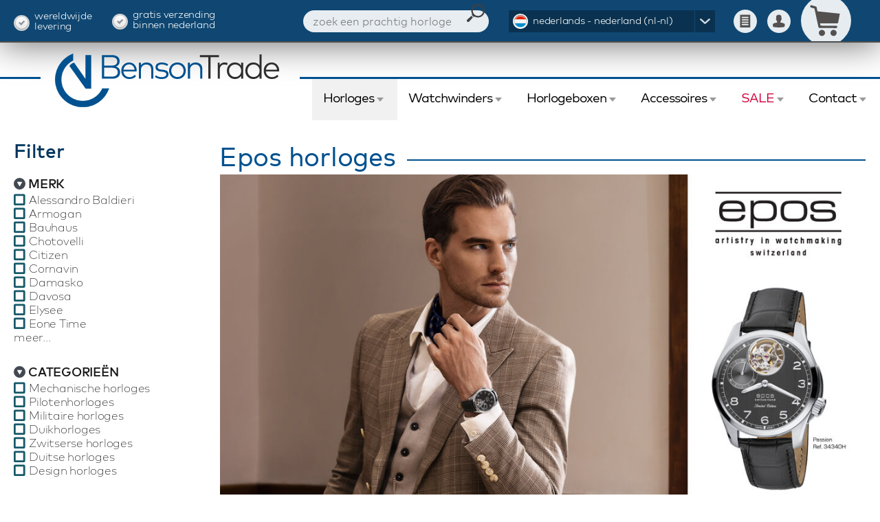

--- FILE ---
content_type: text/html; charset=utf-8
request_url: https://bensontrade.nl/horloges/epos
body_size: 14435
content:
<!DOCTYPE html>
<html id="html_attr" lang="nl" class="bt_nl">
	<head id="pagehead"><title>
	Epos horloges bij BensonTrade
</title><meta charset="utf-8" /><meta name="viewport" content="width=device-width, initial-scale=1.0, maximum-scale=3.0" /><meta name="description" content="Epos horloges | Swiss Made | Officieel dealer met duidelijke garantie en service | Ruime collectie op voorraad | Gratis verzending binnen Nederland." /><meta name="theme-color" content="#ffffff" /><link rel="icon" type="image/png" href="/images/favicon-32x32.png" sizes="32x32" />
<link rel="icon" type="image/png" href="/images/favicon-16x16.png" sizes="16x16" />
<link rel="stylesheet" href="/css/shared.css?v=46" /><link rel="stylesheet" href="/css/images.css?v=26" /><link rel="stylesheet" href="/css/replete-modal.css?v=6" /><link rel="stylesheet" href="/css/lightgallery.css?v=2" /><link rel="apple-touch-icon" sizes="180x180" href="/images/apple-touch-icon.png" /><link rel="mask-icon" href="/images/safari-pinned-tab.svg" color="#5bbad5" /><link id="alt_nl_link" rel="alternate" hreflang="nl-nl" href="https://bensontrade.nl/horloges/epos" /><link id="alt_nl_be_link" rel="alternate" hreflang="nl-be" href="https://bensontrade.be/horloges/epos" /><link id="alt_en_link" rel="alternate" hreflang="en" href="https://bensontrade.com/watches/epos" /><link id="canonical_url" rel="canonical" href="https://bensontrade.nl/horloges/epos" />
		<script src="/js/jquery-3.1.1.min.js"></script>
		<script src="/js/jquery.plugins.min.js?v=3"></script>
		<script src="/js/jquery.skitter.min.js?v=2"></script>
		<script src="/js/shared-functions.js.axd?v=91&cache=nl"></script>
		<script>
		(function (w, d, s, l, i) {
		w[l] = w[l] || []; w[l].push({'gtm.start':new Date().getTime(), event: 'gtm.js'}); var f = d.getElementsByTagName(s)[0],
		j = d.createElement(s), dl = l != 'dataLayer' ? '&l=' + l : ''; j.async = true; j.src =	'https://www.googletagmanager.com/gtm.js?id=' + i + dl; f.parentNode.insertBefore(j, f);
		})(window,document,'script','dataLayer','GTM-NJKGZR');
		</script>
		</head>
	<body>
	<noscript><iframe src="https://www.googletagmanager.com/ns.html?id=GTM-NJKGZR" style="display:none;"></iframe></noscript>
	<div class="overlay"></div>
	<div id="outer_wrap">
	<div id="inner_wrap">
		<div id="left_menu_container"></div>
		<div class="wrapper">
		<header>
			<div id="top" class="topbar">
				<div class="viewport-max">
					<div id="txt_worldwide_delivery" class="check"><span>Wereldwijde </span><span>levering</span></div>
					<div id="txt_free_shipping" class="check"><span>Gratis verzending </span><span>binnen Nederland</span></div>
					
					
					<div id="btn_resmenu"></div>
					<div id="lang_box_container" class="lang_box_container"><div class="lang_box">
						<input type="checkbox" name="lang_toggle" id="lang_toggle" class="toggler">
						<label id="lang_toggle_label" for="lang_toggle" class="toggler ic_flag_nl">nederlands - nederland (nl-nl)</label>
						<div id="lang_menu">
							<a href="https://bensontrade.nl/horloges/epos" id="nl_link" title="Nederlands" class="ic_flag_nl">nederlands - nederland (nl-nl)</a>
							<a href="https://bensontrade.be/horloges/epos" id="nl_be_link" title="Nederlands" class="ic_flag_nl">nederlands - belgi&euml; (nl-be)</a>
							
							
							<a href="https://bensontrade.com/watches/epos" id="en_link" title="English" class="ic_flag_en">english - general (en)</a>
						</div>
					</div></div>
					<a href="/winkelmandje" id="btn_basket" class="ic_basket "></a>
					<a href="/inloggen" id="btn_account" class="btn_account ic_account"></a>
					<a href="/vergelijken" id="btn_compare" class="btn_compare ic_compare"></a>
					<div id="search_box"><form method="get" action="/zoeken" id="zoekform"><input name="ctl00$search" type="text" id="search" maxlength="25" placeholder="zoek een prachtig horloge" autocomplete="off" /><input name="ctl00$zoek_btn" type="submit" id="zoek_btn" /></form><div class="search_suggestion"></div></div>
				</div>
			</div>
			<div class="partnerbar">
				<a href="/" class="logo"><img src="/images/logo_bensontrade.png" id="sitelogo" alt="BensonTrade logo" /></a>
				<div class="l left"></div>
				<div class="l right"></div>
				
			</div>
			<nav>
				<div class="viewport-max static">
					<form autocomplete="off">
					<ul class="topmenu">
						<li id="mm_bt1" class="a active"><input type="checkbox" name="watch_toggle" id="watch_toggle" class="toggler"><label id="watch_toggle_label" for="watch_toggle">Horloges</label>
							<div id="watch_menu" class="sub full">
								<div id="watch_menuitems" class="leftitems">
									<h4 id="title_watches">Horloges</h4>
									<a href="/horloges/herenhorloge" id="lnk_menswatches">Herenhorloge</a>
									<a href="/horloges/dameshorloge" id="lnk_ladieswatches">Dameshorloge</a>
									<a href="/horloges" id="lnk_allwatches">Horloges</a>
									<a href="/horloges/sale" id="lnk_watchessale" class="r">Horloges in de SALE</a>
									<div id="cat_watches" class="block"><h4>Horloge categorieën</h4>
									<a href="/horloges/design-horloges">Design horloges</a><a href="/horloges/duikhorloges">Duikhorloges</a><a href="/horloges/duitse-horloges">Duitse horloges</a><a href="/horloges/mechanische-horloges">Mechanische horloges</a><a href="/horloges/militaire-horloges">Militaire horloges</a><a href="/horloges/pilotenhorloges">Pilotenhorloges</a><a href="/horloges/zwitserse-horloges">Zwitserse horloges</a>
								</div>
									<div id="watch_spec_items" class="block small"></div>
								</div>
								<div id="watch_brands_by_name" class="brands_by_name">
									<h4>Onze horloge merken (A-Z)</h4><span><a href="/horloges/alessandro-baldieri" title="Alessandro Baldieri horloges bij BensonTrade">Alessandro Baldieri</a>(1)</span><span><a href="/horloges/armogan" title="Armogan horloges bij BensonTrade">Armogan</a>(3)</span><span><a class="new" href="/horloges/bauhaus" title="Bauhaus horloges bij BensonTrade">Bauhaus</a>(20)</span><span><a href="/horloges/chotovelli" title="Chotovelli horloges bij BensonTrade">Chotovelli</a>(3)</span><span><a href="/horloges/citizen" title="Citizen horloges bij BensonTrade">Citizen</a>(2)</span><span><a href="/horloges/cornavin" title="Cornavin horloges bij BensonTrade">Cornavin</a>(4)</span><span><a href="/horloges/damasko" title="Damasko horloges bij BensonTrade">Damasko</a>(24)</span><span><a href="/horloges/davosa" title="Davosa horloges bij BensonTrade">Davosa</a>(60)</span><span><a href="/horloges/elysee" title="Elysee horloges bij BensonTrade">Elysee</a>(27)</span><span><a href="/horloges/eone-time" title="Eone Time horloges bij BensonTrade">Eone Time</a>(8)</span><span><a href="/horloges/epos" title="Epos horloges bij BensonTrade">Epos</a>(20)</span><span><a href="/horloges/escada" title="Escada horloges bij BensonTrade">Escada</a>(9)</span><span><a href="/horloges/glycine" title="Glycine horloges bij BensonTrade">Glycine</a>(4)</span><span><a href="/horloges/ingersoll" title="Ingersoll horloges bij BensonTrade">Ingersoll</a>(3)</span><span><a href="/horloges/iron-annie" title="Iron Annie horloges bij BensonTrade">Iron Annie</a>(18)</span><span><a href="/horloges/junkers" title="Junkers horloges bij BensonTrade">Junkers</a>(6)</span><span><a href="/horloges/kienzle" title="Kienzle horloges bij BensonTrade">Kienzle</a>(6)</span><span><a href="/horloges/laco" title="Laco horloges bij BensonTrade">Laco</a>(16)</span><span><a href="/horloges/lapizta" title="Lapizta horloges bij BensonTrade">Lapizta</a>(8)</span><span><a href="/horloges/locman" title="Locman horloges bij BensonTrade">Locman</a>(41)</span><span><a href="/horloges/mare-unlimited" title="Mare Unlimited horloges bij BensonTrade">Mare Unlimited</a>(5)</span><span><a href="/horloges/meccaniche-veneziane" title="Meccaniche Veneziane horloges bij BensonTrade">Meccaniche Veneziane</a>(11)</span><span><a href="/horloges/outlet" title="Outlet horloges bij BensonTrade">Outlet</a>(110)</span><span><a href="/horloges/rsc" title="RSC horloges bij BensonTrade">RSC</a>(3)</span><span><a href="/horloges/schaumburg" title="Schaumburg horloges bij BensonTrade">Schaumburg</a>(5)</span><span><a href="/horloges/sector" title="Sector horloges bij BensonTrade">Sector</a>(8)</span><span><a href="/horloges/seiko" title="Seiko horloges bij BensonTrade">Seiko</a>(8)</span><span><a href="/horloges/strumento-marino" title="Strumento Marino horloges bij BensonTrade">Strumento Marino</a>(5)</span><span><a href="/horloges/tag-heuer" title="Tag Heuer horloges bij BensonTrade">Tag Heuer</a>(0)</span><span><a href="/horloges/van-speyk" title="Van Speyk horloges bij BensonTrade">Van Speyk</a>(101)</span><span><a href="/horloges/zeppelin" title="Zeppelin horloges bij BensonTrade">Zeppelin</a>(24)</span><span><a href="/horloges/koopjeshoek" title="Koopjeshoek horloges bij BensonTrade">Koopjeshoek</a>(3)</span>
								</div>
								<div id="watch_brands_by_logos" class="brands_by_logos">
									<h4>Onze horloge merken (Logo's)</h4><a href="/horloges/alessandro-baldieri" title="Alessandro Baldieri horloges bij BensonTrade"><img src="/dynamic/brand_logos/alessandro-baldieri_1.png" alt="Alessandro Baldieri horloges bij BensonTrade"></a><a href="/horloges/armogan" title="Armogan horloges bij BensonTrade"><img src="/dynamic/brand_logos/armogan_1.png" alt="Armogan horloges bij BensonTrade"></a><a class="new" href="/horloges/bauhaus" title="Bauhaus horloges bij BensonTrade"><img src="/dynamic/brand_logos/bauhaus_1.png" alt="Bauhaus horloges bij BensonTrade"></a><a href="/horloges/chotovelli" title="Chotovelli horloges bij BensonTrade"><img src="/dynamic/brand_logos/chotovelli_1.png" alt="Chotovelli horloges bij BensonTrade"></a><a href="/horloges/citizen" title="Citizen horloges bij BensonTrade"><img src="/dynamic/brand_logos/citizen_1.png" alt="Citizen horloges bij BensonTrade"></a><a href="/horloges/cornavin" title="Cornavin horloges bij BensonTrade"><img src="/dynamic/brand_logos/cornavin_1.png" alt="Cornavin horloges bij BensonTrade"></a><a href="/horloges/damasko" title="Damasko horloges bij BensonTrade"><img src="/dynamic/brand_logos/damasko_1.png" alt="Damasko horloges bij BensonTrade"></a><a href="/horloges/davosa" title="Davosa horloges bij BensonTrade"><img src="/dynamic/brand_logos/davosa_1.png" alt="Davosa horloges bij BensonTrade"></a><a href="/horloges/elysee" title="Elysee horloges bij BensonTrade"><img src="/dynamic/brand_logos/elysee_1.png" alt="Elysee horloges bij BensonTrade"></a><a href="/horloges/eone-time" title="Eone Time horloges bij BensonTrade"><img src="/dynamic/brand_logos/eone-time_1.png" alt="Eone Time horloges bij BensonTrade"></a><a href="/horloges/epos" title="Epos horloges bij BensonTrade"><img src="/dynamic/brand_logos/epos_1.png" alt="Epos horloges bij BensonTrade"></a><a href="/horloges/escada" title="Escada horloges bij BensonTrade"><img src="/dynamic/brand_logos/escada_1.png" alt="Escada horloges bij BensonTrade"></a><a href="/horloges/glycine" title="Glycine horloges bij BensonTrade"><img src="/dynamic/brand_logos/glycine_1.png" alt="Glycine horloges bij BensonTrade"></a><a href="/horloges/ingersoll" title="Ingersoll horloges bij BensonTrade"><img src="/dynamic/brand_logos/ingersoll_1.png" alt="Ingersoll horloges bij BensonTrade"></a><a href="/horloges/iron-annie" title="Iron Annie horloges bij BensonTrade"><img src="/dynamic/brand_logos/iron-annie_1.png" alt="Iron Annie horloges bij BensonTrade"></a><a href="/horloges/junkers" title="Junkers horloges bij BensonTrade"><img src="/dynamic/brand_logos/junkers_1.png" alt="Junkers horloges bij BensonTrade"></a><a href="/horloges/kienzle" title="Kienzle horloges bij BensonTrade"><img src="/dynamic/brand_logos/kienzle_1.png" alt="Kienzle horloges bij BensonTrade"></a><a href="/horloges/laco" title="Laco horloges bij BensonTrade"><img src="/dynamic/brand_logos/laco_1.png" alt="Laco horloges bij BensonTrade"></a><a href="/horloges/lapizta" title="Lapizta horloges bij BensonTrade"><img src="/dynamic/brand_logos/lapizta_1.png" alt="Lapizta horloges bij BensonTrade"></a><a href="/horloges/locman" title="Locman horloges bij BensonTrade"><img src="/dynamic/brand_logos/locman_1.png" alt="Locman horloges bij BensonTrade"></a><a href="/horloges/mare-unlimited" title="Mare Unlimited horloges bij BensonTrade"><img src="/dynamic/brand_logos/mare-unlimited_1.png" alt="Mare Unlimited horloges bij BensonTrade"></a><a href="/horloges/meccaniche-veneziane" title="Meccaniche Veneziane horloges bij BensonTrade"><img src="/dynamic/brand_logos/meccaniche-veneziane_1.png" alt="Meccaniche Veneziane horloges bij BensonTrade"></a><a href="/horloges/outlet" title="Outlet horloges bij BensonTrade"><img src="/dynamic/brand_logos/outlet_1.png" alt="Outlet horloges bij BensonTrade"></a><a href="/horloges/rsc" title="RSC horloges bij BensonTrade"><img src="/dynamic/brand_logos/rsc_1.png" alt="RSC horloges bij BensonTrade"></a><a href="/horloges/schaumburg" title="Schaumburg horloges bij BensonTrade"><img src="/dynamic/brand_logos/schaumburg_1.png" alt="Schaumburg horloges bij BensonTrade"></a><a href="/horloges/sector" title="Sector horloges bij BensonTrade"><img src="/dynamic/brand_logos/sector_1.png" alt="Sector horloges bij BensonTrade"></a><a href="/horloges/seiko" title="Seiko horloges bij BensonTrade"><img src="/dynamic/brand_logos/seiko_1.png" alt="Seiko horloges bij BensonTrade"></a><a href="/horloges/strumento-marino" title="Strumento Marino horloges bij BensonTrade"><img src="/dynamic/brand_logos/strumento-marino_1.png" alt="Strumento Marino horloges bij BensonTrade"></a><a href="/horloges/tag-heuer" title="Tag Heuer horloges bij BensonTrade"><img src="/dynamic/brand_logos/tag-heuer_1.png" alt="Tag Heuer horloges bij BensonTrade"></a><a href="/horloges/van-speyk" title="Van Speyk horloges bij BensonTrade"><img src="/dynamic/brand_logos/van-speyk_1.png" alt="Van Speyk horloges bij BensonTrade"></a><a href="/horloges/zeppelin" title="Zeppelin horloges bij BensonTrade"><img src="/dynamic/brand_logos/zeppelin_1.png" alt="Zeppelin horloges bij BensonTrade"></a><a href="/horloges/koopjeshoek" title="Koopjeshoek horloges bij BensonTrade"><img src="/dynamic/brand_logos/koopjeshoek_1.png" alt="Koopjeshoek horloges bij BensonTrade"></a>
								</div>
							</div>
						</li>
						<li id="mm_bt2" class="a"><input type="checkbox" name="watchwinder_toggle" id="watchwinder_toggle" class="toggler"><label id="watchwinder_toggle_label" for="watchwinder_toggle">Watchwinders</label>
							<div id="watchwinder_menu" class="sub full">
								<div id="watchwinder_menuitems" class="leftitems">
									<h4 id="title_watchwinders">Watchwinders</h4>
									<a href="/watchwinders" id="lnk_allwatchwinders">Watchwinders</a>
									<a href="/watchwinders/sale" id="lnk_watchwinderssale" class="r">Watchwinders in de SALE</a>
									<div id="cat_watchwinders" class="block"><h4>Watchwinder categorieën</h4>
									<a href="/watchwinders/duitse-watchwinder">Duitse watchwinder</a><a href="/watchwinders/klassieke-watchwinder">Klassieke watchwinder</a><a href="/watchwinders/moderne-watchwinder">Moderne watchwinder</a><a href="/watchwinders/zwitserse-watchwinder">Zwitserse watchwinder</a>
								</div>
									<div id="watchwinder_spec_items" class="block small"><h4>Watchwinder eigenschappen</h4>
									<a href="/watchwinders/filter/geschikt-voor/1-horloge">Watchwinder voor 1 horloge</a><a href="/watchwinders/filter/geschikt-voor/2-horloges">Watchwinder voor 2 horloges</a><a href="/watchwinders/filter/geschikt-voor/3-horloges">Watchwinder voor 3 horloges</a><a href="/watchwinders/filter/geschikt-voor/4-horloges">Watchwinder voor 4 horloges</a><a href="/watchwinders/filter/geschikt-voor/6-horloges">Watchwinder voor 6 horloges</a><a href="/watchwinders/filter/geschikt-voor/8-horloges">Watchwinder voor 8 horloges</a><a href="/watchwinders/filter/geschikt-voor/9-horloges">Watchwinder voor 9 horloges</a><a href="/watchwinders/filter/geschikt-voor/12-horloges">Watchwinder voor 12 horloges</a><a href="/watchwinders/filter/geschikt-voor/16-horloges">Watchwinder voor 16 horloges</a><a href="/watchwinders/filter/geschikt-voor/20-horloges">Watchwinder voor 20 horloges</a><a href="/watchwinders/filter/geschikt-voor/24-horloges">Watchwinder voor 24 horloges</a>
								</div>
								</div>
								<div id="watchwinder_brands_by_name" class="brands_by_name">
									<h4>Onze watchwinder merken (A-Z)</h4><span><a href="/watchwinders/benson" title="Benson Watchwinders bij BensonTrade">Benson</a>(135)</span><span><a href="/watchwinders/bernard-favre" title="Bernard Favre Watchwinders bij BensonTrade">Bernard Favre</a>(29)</span><span><a href="/watchwinders/chronovision" title="Chronovision Watchwinders bij BensonTrade">Chronovision</a>(47)</span><span><a href="/watchwinders/heisse+sohne" title="Heisse &amp; S&#246;hne Watchwinders bij BensonTrade">Heisse &amp; S&#246;hne</a>(27)</span><span><a href="/watchwinders/kunstwinder" title="Kunstwinder Watchwinders bij BensonTrade">Kunstwinder</a>(7)</span><span><a href="/watchwinders/orbita" title="Orbita Watchwinders bij BensonTrade">Orbita</a>(21)</span><span><a href="/watchwinders/paul-design" title="Paul Design Watchwinders bij BensonTrade">Paul Design</a>(22)</span><span><a href="/watchwinders/potz" title="Potz Watchwinders bij BensonTrade">Potz</a>(3)</span><span><a href="/watchwinders/rdi" title="RDI Watchwinders bij BensonTrade">RDI</a>(11)</span><span><a href="/watchwinders/scatola-del-tempo" title="Scatola del Tempo Watchwinders bij BensonTrade">Scatola del Tempo</a>(42)</span><span><a href="/watchwinders/swiss-kubik" title="Swiss Kubik Watchwinders bij BensonTrade">Swiss Kubik</a>(114)</span>
								</div>
								<div id="watchwinder_brands_by_logos" class="brands_by_logos">
									<h4>Onze watchwinder merken (Logo's)</h4><a href="/watchwinders/benson" title="Benson Watchwinders bij BensonTrade"><img src="/dynamic/brand_logos/benson_3.png" alt="Benson Watchwinders bij BensonTrade"></a><a href="/watchwinders/bernard-favre" title="Bernard Favre Watchwinders bij BensonTrade"><img src="/dynamic/brand_logos/bernard-favre_3.png" alt="Bernard Favre Watchwinders bij BensonTrade"></a><a href="/watchwinders/chronovision" title="Chronovision Watchwinders bij BensonTrade"><img src="/dynamic/brand_logos/chronovision_3.png" alt="Chronovision Watchwinders bij BensonTrade"></a><a href="/watchwinders/heisse+sohne" title="Heisse &amp; S&#246;hne Watchwinders bij BensonTrade"><img src="/dynamic/brand_logos/heisse+sohne_3.png" alt="Heisse &amp; S&#246;hne Watchwinders bij BensonTrade"></a><a href="/watchwinders/kunstwinder" title="Kunstwinder Watchwinders bij BensonTrade"><img src="/dynamic/brand_logos/kunstwinder_3.png" alt="Kunstwinder Watchwinders bij BensonTrade"></a><a href="/watchwinders/orbita" title="Orbita Watchwinders bij BensonTrade"><img src="/dynamic/brand_logos/orbita_3.png" alt="Orbita Watchwinders bij BensonTrade"></a><a href="/watchwinders/paul-design" title="Paul Design Watchwinders bij BensonTrade"><img src="/dynamic/brand_logos/paul-design_3.png" alt="Paul Design Watchwinders bij BensonTrade"></a><a href="/watchwinders/potz" title="Potz Watchwinders bij BensonTrade"><img src="/dynamic/brand_logos/potz_3.png" alt="Potz Watchwinders bij BensonTrade"></a><a href="/watchwinders/rdi" title="RDI Watchwinders bij BensonTrade"><img src="/dynamic/brand_logos/rdi_3.png" alt="RDI Watchwinders bij BensonTrade"></a><a href="/watchwinders/scatola-del-tempo" title="Scatola del Tempo Watchwinders bij BensonTrade"><img src="/dynamic/brand_logos/scatola-del-tempo_3.png" alt="Scatola del Tempo Watchwinders bij BensonTrade"></a><a href="/watchwinders/swiss-kubik" title="Swiss Kubik Watchwinders bij BensonTrade"><img src="/dynamic/brand_logos/swiss-kubik_3.png" alt="Swiss Kubik Watchwinders bij BensonTrade"></a>
								</div>
							</div>
						</li>							
						<li id="mm_bt3" class="a"><input type="checkbox" name="watchbox_toggle" id="watchbox_toggle" class="toggler"><label id="watchbox_toggle_label" for="watchbox_toggle">Horlogeboxen</label>
							<div id="watctboxes_menu" class="sub full">
								<div id="watchboxes_menuitems" class="leftitems">
									<h4 id="title_watchboxes">Horlogeboxen</h4>
									<a href="/horlogeboxen" id="lnk_allwatchboxes">Horlogeboxen</a>
									<a href="/horlogeboxen/sale" id="lnk_watchboxessale" class="r">Horlogeboxen in de SALE</a>
									<div id="cat_watchboxes" class="block"></div>
									<div id="watchboxes_spec_items" class="block small"></div>
								</div>
								<div id="watchboxes_brands_by_name" class="brands_by_name">
									<h4>Onze horlogeboxen merken (A-Z)</h4><span><a href="/horlogeboxen/benson" title="Benson Horlogeboxen bij BensonTrade">Benson</a>(23)</span>
								</div>
								<div id="watchboxes_brands_by_logos" class="brands_by_logos">
									<h4>Onze horlogeboxen merken (Logo's)</h4><a href="/horlogeboxen/benson" title="Benson Horlogeboxen bij BensonTrade"><img src="/dynamic/brand_logos/benson_5.png" alt="Benson Horlogeboxen bij BensonTrade"></a>
								</div>
							</div>
						</li>
						<li id="mm_bt4" class="a"><input type="checkbox" name="accessoires_toggle" id="accessoires_toggle" class="toggler"><label id="accessoires_toggle_label" for="accessoires_toggle">Accessoires</label>
							<div id="accessoires_menu" class="sub small leftitems">
								<a href="/horlogebanden" id="lnk_wraps">Horlogebanden</a>
								<a href="../horlogesluitingen" id="lnk_buckles">Horlogesluitingen</a>
								<a href="../horloge-gereedschap" id="lnk_tools">Horloge gereedschap</a>
							</div>
						</li>
						<li id="mm_bt5" class="a r"><input type="checkbox" name="sale_toggle" id="sale_toggle" class="toggler"><label id="sale_toggle_label" for="sale_toggle">SALE</label>
							<div id="sale_menu" class="sub small leftitems">
								<a href="/horloges/sale" id="lnk_watches_sale">Horloges</a>
								<a href="/watchwinders/sale" id="lnk_watchwinders_sale">Watchwinders</a>
								<a href="/horlogeboxen/sale" id="lnk_watchboxes_sale">Horlogeboxen</a>
							</div>
						</li>
						<li id="mm_bt6" class="a"><input type="checkbox" name="contact_toggle" id="contact_toggle" class="toggler"><label id="contact_toggle_label" for="contact_toggle">Contact</label>
							<div id="contact_menu" class="sub small leftitems">
								<a href="/korting-systeem" id="lnk_orderinfo">Bestelinformatie</a>
								<a href="/over-ons" id="lnk_aboutus">Over ons</a>
								<a href="/contact" id="lnk_contact">Neem contact op</a>
							</div>
						</li>
					</ul>
					</form>
				</div>
			</nav>
		</header>
		<div id="main_content_container">
			
<div class="viewport-max">
	<div id="btn_slider">Open filter</div>
	<div id="leftfilter" class="leftfilter"><h2>Filter</h2>
		<form id="frm_left_filter" method="post" action="/" autocomplete="off">
			<input name="filter_cat_id" type="hidden" id="filter_cat_id" value="1" />
			<div id="left_filter_content">
				<h5>Merk</h5><div><input name="multiple_merk_84" type="checkbox" id="multiple_merk_84" value="84" /><label for="multiple_merk_84">Alessandro Baldieri</label><input name="multiple_merk_154" type="checkbox" id="multiple_merk_154" value="154" /><label for="multiple_merk_154">Armogan</label><input name="multiple_merk_170" type="checkbox" id="multiple_merk_170" value="170" /><label for="multiple_merk_170">Bauhaus</label><input name="multiple_merk_67" type="checkbox" id="multiple_merk_67" value="67" /><label for="multiple_merk_67">Chotovelli</label><input name="multiple_merk_11" type="checkbox" id="multiple_merk_11" value="11" /><label for="multiple_merk_11">Citizen</label><input name="multiple_merk_153" type="checkbox" id="multiple_merk_153" value="153" /><label for="multiple_merk_153">Cornavin</label><input name="multiple_merk_106" type="checkbox" id="multiple_merk_106" value="106" /><label for="multiple_merk_106">Damasko</label><input name="multiple_merk_117" type="checkbox" id="multiple_merk_117" value="117" /><label for="multiple_merk_117">Davosa</label><input name="multiple_merk_155" type="checkbox" id="multiple_merk_155" value="155" /><label for="multiple_merk_155">Elysee</label><input name="multiple_merk_149" type="checkbox" id="multiple_merk_149" value="149" /><label for="multiple_merk_149">Eone Time</label><input name="multiple_merk_164" type="checkbox" id="multiple_merk_164" value="164" checked="checked" /><label for="multiple_merk_164">Epos</label><input name="multiple_merk_148" type="checkbox" id="multiple_merk_148" value="148" /><label for="multiple_merk_148">Escada</label><input name="multiple_merk_103" type="checkbox" id="multiple_merk_103" value="103" /><label for="multiple_merk_103">Glycine</label><input name="multiple_merk_97" type="checkbox" id="multiple_merk_97" value="97" /><label for="multiple_merk_97">Ingersoll</label><input name="multiple_merk_165" type="checkbox" id="multiple_merk_165" value="165" /><label for="multiple_merk_165">Iron Annie</label><input name="multiple_merk_79" type="checkbox" id="multiple_merk_79" value="79" /><label for="multiple_merk_79">Junkers</label><input name="multiple_merk_81" type="checkbox" id="multiple_merk_81" value="81" /><label for="multiple_merk_81">Kienzle</label><input name="multiple_merk_19" type="checkbox" id="multiple_merk_19" value="19" /><label for="multiple_merk_19">Koopjeshoek</label><input name="multiple_merk_144" type="checkbox" id="multiple_merk_144" value="144" /><label for="multiple_merk_144">Laco</label><input name="multiple_merk_127" type="checkbox" id="multiple_merk_127" value="127" /><label for="multiple_merk_127">Lapizta</label><input name="multiple_merk_119" type="checkbox" id="multiple_merk_119" value="119" /><label for="multiple_merk_119">Locman</label><input name="multiple_merk_167" type="checkbox" id="multiple_merk_167" value="167" /><label for="multiple_merk_167">Mare Unlimited</label><input name="multiple_merk_161" type="checkbox" id="multiple_merk_161" value="161" /><label for="multiple_merk_161">Meccaniche Veneziane</label><input name="multiple_merk_151" type="checkbox" id="multiple_merk_151" value="151" /><label for="multiple_merk_151">Outlet</label><input name="multiple_merk_140" type="checkbox" id="multiple_merk_140" value="140" /><label for="multiple_merk_140">RSC</label><input name="multiple_merk_141" type="checkbox" id="multiple_merk_141" value="141" /><label for="multiple_merk_141">Schaumburg</label><input name="multiple_merk_143" type="checkbox" id="multiple_merk_143" value="143" /><label for="multiple_merk_143">Sector</label><input name="multiple_merk_5" type="checkbox" id="multiple_merk_5" value="5" /><label for="multiple_merk_5">Seiko</label><input name="multiple_merk_158" type="checkbox" id="multiple_merk_158" value="158" /><label for="multiple_merk_158">Strumento Marino</label><input name="multiple_merk_17" type="checkbox" id="multiple_merk_17" value="17" /><label for="multiple_merk_17">Tag Heuer</label><input name="multiple_merk_113" type="checkbox" id="multiple_merk_113" value="113" /><label for="multiple_merk_113">Van Speyk</label><input name="multiple_merk_80" type="checkbox" id="multiple_merk_80" value="80" /><label for="multiple_merk_80">Zeppelin</label></div>
				<h5>Categorieën</h5><div><input name="multiple_cat_101" type="checkbox" id="multiple_cat_101" value="101" /><label for="multiple_cat_101">Mechanische horloges</label><input name="multiple_cat_102" type="checkbox" id="multiple_cat_102" value="102" /><label for="multiple_cat_102">Pilotenhorloges</label><input name="multiple_cat_103" type="checkbox" id="multiple_cat_103" value="103" /><label for="multiple_cat_103">Militaire horloges</label><input name="multiple_cat_104" type="checkbox" id="multiple_cat_104" value="104" /><label for="multiple_cat_104">Duikhorloges</label><input name="multiple_cat_105" type="checkbox" id="multiple_cat_105" value="105" /><label for="multiple_cat_105">Zwitserse horloges</label><input name="multiple_cat_106" type="checkbox" id="multiple_cat_106" value="106" /><label for="multiple_cat_106">Duitse horloges</label><input name="multiple_cat_107" type="checkbox" id="multiple_cat_107" value="107" /><label for="multiple_cat_107">Design horloges</label></div>
				<h5>Dames of heren</h5><div><input name="multiple_geslacht_1" type="checkbox" id="multiple_geslacht_1_0" value="0" /><label for="multiple_geslacht_1_0">Dameshorloge</label><input name="multiple_geslacht_1" type="checkbox" id="multiple_geslacht_1_1" value="1" /><label for="multiple_geslacht_1_1">Herenhorloge</label></div>
				<h5>Prijs</h5><div class="price"><input name="min_price" type="text" id="min_price" maxlength="5" /><span class="currencyicon">€</span><span class="tm">t/m</span><input name="max_price" type="text" id="max_price" class="price" maxlength="5" /><span class="currencyicon">€</span><input name="multiple_sale_1" type="checkbox" id="multiple_sale_1" value="true" /><label for="multiple_sale_1">SALE</label></div>
				<h5>Zoeken</h5><div><input name="left_search" type="text" id="left_search" maxlength="25" /></div>
				<h5>Nieuw sinds</h5><div><select name="ctl00$main_content$select_nieuwsinds" id="select_nieuwsinds" data-placeholder="Nieuw sinds" style="width: 210px;">
	<option value="0">Toon alle</option>
	<option value="7">&lt; 7 dagen</option>
	<option value="14">&lt; 14 dagen</option>
	<option value="30">&lt; 30 dagen</option>
	<option value="90">&lt; 90 dagen</option>
</select></div>
				<h5>Type uurwerk</h5><div><input name="multiple_auto_3" type="checkbox" id="multiple_auto_3_10" value="10" /><label for="multiple_auto_3_10">Automatisch (op beweging)</label><input name="multiple_auto_3" type="checkbox" id="multiple_auto_3_12" value="12" /><label for="multiple_auto_3_12">Mechanisch (opwinding)</label><input name="multiple_auto_3" type="checkbox" id="multiple_auto_3_9" value="9" /><label for="multiple_auto_3_9">Quartz (batterij)</label><input name="multiple_auto_3" type="checkbox" id="multiple_auto_3_255" value="255" /><label for="multiple_auto_3_255">Solar</label><input name="multiple_auto_3" type="checkbox" id="multiple_auto_3_254" value="254" /><label for="multiple_auto_3_254">Spring Drive</label></div>
				<h5>Kleur wijzerplaat</h5><div><input name="multiple_auto_2" type="checkbox" id="multiple_auto_2_308" value="308" /><label for="multiple_auto_2_308">Turquoise</label><input name="multiple_auto_2" type="checkbox" id="multiple_auto_2_2" value="2" /><label for="multiple_auto_2_2">Wit</label><input name="multiple_auto_2" type="checkbox" id="multiple_auto_2_1" value="1" /><label for="multiple_auto_2_1">Zwart</label><input name="multiple_auto_2" type="checkbox" id="multiple_auto_2_4" value="4" /><label for="multiple_auto_2_4">Blauw</label><input name="multiple_auto_2" type="checkbox" id="multiple_auto_2_240" value="240" /><label for="multiple_auto_2_240">Beige</label><input name="multiple_auto_2" type="checkbox" id="multiple_auto_2_7" value="7" /><label for="multiple_auto_2_7">Bruin</label><input name="multiple_auto_2" type="checkbox" id="multiple_auto_2_131" value="131" /><label for="multiple_auto_2_131">Creme</label><input name="multiple_auto_2" type="checkbox" id="multiple_auto_2_6" value="6" /><label for="multiple_auto_2_6">Geel</label><input name="multiple_auto_2" type="checkbox" id="multiple_auto_2_213" value="213" /><label for="multiple_auto_2_213">Goud</label><input name="multiple_auto_2" type="checkbox" id="multiple_auto_2_126" value="126" /><label for="multiple_auto_2_126">Grijs</label><input name="multiple_auto_2" type="checkbox" id="multiple_auto_2_128" value="128" /><label for="multiple_auto_2_128">Groen</label><input name="multiple_auto_2" type="checkbox" id="multiple_auto_2_125" value="125" /><label for="multiple_auto_2_125">Oranje</label><input name="multiple_auto_2" type="checkbox" id="multiple_auto_2_188" value="188" /><label for="multiple_auto_2_188">Paars</label><input name="multiple_auto_2" type="checkbox" id="multiple_auto_2_221" value="221" /><label for="multiple_auto_2_221">Parel</label><input name="multiple_auto_2" type="checkbox" id="multiple_auto_2_5" value="5" /><label for="multiple_auto_2_5">Rood</label><input name="multiple_auto_2" type="checkbox" id="multiple_auto_2_193" value="193" /><label for="multiple_auto_2_193">Rose</label><input name="multiple_auto_2" type="checkbox" id="multiple_auto_2_129" value="129" /><label for="multiple_auto_2_129">Roze</label><input name="multiple_auto_2" type="checkbox" id="multiple_auto_2_174" value="174" /><label for="multiple_auto_2_174">Skeleton</label><input name="multiple_auto_2" type="checkbox" id="multiple_auto_2_197" value="197" /><label for="multiple_auto_2_197">Transparant</label><input name="multiple_auto_2" type="checkbox" id="multiple_auto_2_3" value="3" /><label for="multiple_auto_2_3">Zilver</label></div>
				<h5>Kleur band</h5><div><input name="multiple_auto_8" type="checkbox" id="multiple_auto_8_307" value="307" /><label for="multiple_auto_8_307">Turquoise</label><input name="multiple_auto_8" type="checkbox" id="multiple_auto_8_29" value="29" /><label for="multiple_auto_8_29">Bruin</label><input name="multiple_auto_8" type="checkbox" id="multiple_auto_8_28" value="28" /><label for="multiple_auto_8_28">Zwart</label><input name="multiple_auto_8" type="checkbox" id="multiple_auto_8_283" value="283" /><label for="multiple_auto_8_283">Beige</label><input name="multiple_auto_8" type="checkbox" id="multiple_auto_8_280" value="280" /><label for="multiple_auto_8_280">Bicolor</label><input name="multiple_auto_8" type="checkbox" id="multiple_auto_8_33" value="33" /><label for="multiple_auto_8_33">Blauw</label><input name="multiple_auto_8" type="checkbox" id="multiple_auto_8_217" value="217" /><label for="multiple_auto_8_217">Creme</label><input name="multiple_auto_8" type="checkbox" id="multiple_auto_8_31" value="31" /><label for="multiple_auto_8_31">Geel</label><input name="multiple_auto_8" type="checkbox" id="multiple_auto_8_214" value="214" /><label for="multiple_auto_8_214">Goud</label><input name="multiple_auto_8" type="checkbox" id="multiple_auto_8_223" value="223" /><label for="multiple_auto_8_223">Grijs</label><input name="multiple_auto_8" type="checkbox" id="multiple_auto_8_187" value="187" /><label for="multiple_auto_8_187">Groen</label><input name="multiple_auto_8" type="checkbox" id="multiple_auto_8_139" value="139" /><label for="multiple_auto_8_139">Oranje</label><input name="multiple_auto_8" type="checkbox" id="multiple_auto_8_189" value="189" /><label for="multiple_auto_8_189">Paars</label><input name="multiple_auto_8" type="checkbox" id="multiple_auto_8_32" value="32" /><label for="multiple_auto_8_32">Rood</label><input name="multiple_auto_8" type="checkbox" id="multiple_auto_8_227" value="227" /><label for="multiple_auto_8_227">Rose</label><input name="multiple_auto_8" type="checkbox" id="multiple_auto_8_130" value="130" /><label for="multiple_auto_8_130">Roze</label><input name="multiple_auto_8" type="checkbox" id="multiple_auto_8_198" value="198" /><label for="multiple_auto_8_198">Transparant</label><input name="multiple_auto_8" type="checkbox" id="multiple_auto_8_30" value="30" /><label for="multiple_auto_8_30">Wit</label><input name="multiple_auto_8" type="checkbox" id="multiple_auto_8_137" value="137" /><label for="multiple_auto_8_137">Zilver</label></div>
				<h5>Waterdicht tot</h5><div><input name="multiple_auto_11" type="checkbox" id="multiple_auto_11_86" value="86" /><label for="multiple_auto_11_86">30 meter / 3 ATM</label><input name="multiple_auto_11" type="checkbox" id="multiple_auto_11_87" value="87" /><label for="multiple_auto_11_87">50 meter / 5 ATM</label><input name="multiple_auto_11" type="checkbox" id="multiple_auto_11_88" value="88" /><label for="multiple_auto_11_88">100 meter / 10 ATM</label><input name="multiple_auto_11" type="checkbox" id="multiple_auto_11_89" value="89" /><label for="multiple_auto_11_89">200 meter / 20 ATM</label><input name="multiple_auto_11" type="checkbox" id="multiple_auto_11_90" value="90" /><label for="multiple_auto_11_90">300 meter / 30 ATM</label><input name="multiple_auto_11" type="checkbox" id="multiple_auto_11_186" value="186" /><label for="multiple_auto_11_186">500 meter / 50 ATM</label><input name="multiple_auto_11" type="checkbox" id="multiple_auto_11_138" value="138" /><label for="multiple_auto_11_138">600 meter / 60 ATM</label><input name="multiple_auto_11" type="checkbox" id="multiple_auto_11_140" value="140" /><label for="multiple_auto_11_140">1000 meter / 100 ATM</label><input name="multiple_auto_11" type="checkbox" id="multiple_auto_11_210" value="210" /><label for="multiple_auto_11_210">2000 meter / 200 ATM</label><input name="multiple_auto_11" type="checkbox" id="multiple_auto_11_229" value="229" /><label for="multiple_auto_11_229">3000 meter / 300 ATM</label></div>
				<h5>Materiaal kast</h5><div><input name="multiple_auto_6" type="checkbox" id="multiple_auto_6_285" value="285" /><label for="multiple_auto_6_285">Aluminium</label><input name="multiple_auto_6" type="checkbox" id="multiple_auto_6_281" value="281" /><label for="multiple_auto_6_281">Bicolor</label><input name="multiple_auto_6" type="checkbox" id="multiple_auto_6_304" value="304" /><label for="multiple_auto_6_304">Brons</label><input name="multiple_auto_6" type="checkbox" id="multiple_auto_6_256" value="256" /><label for="multiple_auto_6_256">Carbon</label><input name="multiple_auto_6" type="checkbox" id="multiple_auto_6_250" value="250" /><label for="multiple_auto_6_250">Carbonized titanium</label><input name="multiple_auto_6" type="checkbox" id="multiple_auto_6_16" value="16" /><label for="multiple_auto_6_16">Edelstaal</label><input name="multiple_auto_6" type="checkbox" id="multiple_auto_6_337" value="337" /><label for="multiple_auto_6_337">Edelstaal / Titanium</label><input name="multiple_auto_6" type="checkbox" id="multiple_auto_6_21" value="21" /><label for="multiple_auto_6_21">Edelstaal PVD</label><input name="multiple_auto_6" type="checkbox" id="multiple_auto_6_230" value="230" /><label for="multiple_auto_6_230">Fibreglass polymer</label><input name="multiple_auto_6" type="checkbox" id="multiple_auto_6_132" value="132" /><label for="multiple_auto_6_132">Goud</label><input name="multiple_auto_6" type="checkbox" id="multiple_auto_6_20" value="20" /><label for="multiple_auto_6_20">Keramiek</label><input name="multiple_auto_6" type="checkbox" id="multiple_auto_6_19" value="19" /><label for="multiple_auto_6_19">Kunststof</label><input name="multiple_auto_6" type="checkbox" id="multiple_auto_6_218" value="218" /><label for="multiple_auto_6_218">Poly carbon fiber</label><input name="multiple_auto_6" type="checkbox" id="multiple_auto_6_136" value="136" /><label for="multiple_auto_6_136">Rose</label><input name="multiple_auto_6" type="checkbox" id="multiple_auto_6_18" value="18" /><label for="multiple_auto_6_18">Titanium</label><input name="multiple_auto_6" type="checkbox" id="multiple_auto_6_212" value="212" /><label for="multiple_auto_6_212">Titanium PVD</label><input name="multiple_auto_6" type="checkbox" id="multiple_auto_6_141" value="141" /><label for="multiple_auto_6_141">Witgoud</label></div>
				<h5>Materiaal band</h5><div><input name="multiple_auto_7" type="checkbox" id="multiple_auto_7_301" value="301" /><label for="multiple_auto_7_301">Bicolor</label><input name="multiple_auto_7" type="checkbox" id="multiple_auto_7_302" value="302" /><label for="multiple_auto_7_302">Canvas</label><input name="multiple_auto_7" type="checkbox" id="multiple_auto_7_284" value="284" /><label for="multiple_auto_7_284">Canvas</label><input name="multiple_auto_7" type="checkbox" id="multiple_auto_7_251" value="251" /><label for="multiple_auto_7_251">Carbonized titanium</label><input name="multiple_auto_7" type="checkbox" id="multiple_auto_7_22" value="22" /><label for="multiple_auto_7_22">Edelstaal</label><input name="multiple_auto_7" type="checkbox" id="multiple_auto_7_27" value="27" /><label for="multiple_auto_7_27">Edelstaal PVD</label><input name="multiple_auto_7" type="checkbox" id="multiple_auto_7_215" value="215" /><label for="multiple_auto_7_215">Goud</label><input name="multiple_auto_7" type="checkbox" id="multiple_auto_7_26" value="26" /><label for="multiple_auto_7_26">Keramiek</label><input name="multiple_auto_7" type="checkbox" id="multiple_auto_7_196" value="196" /><label for="multiple_auto_7_196">Kunststof</label><input name="multiple_auto_7" type="checkbox" id="multiple_auto_7_24" value="24" /><label for="multiple_auto_7_24">Leder</label><input name="multiple_auto_7" type="checkbox" id="multiple_auto_7_219" value="219" /><label for="multiple_auto_7_219">Nato</label><input name="multiple_auto_7" type="checkbox" id="multiple_auto_7_142" value="142" /><label for="multiple_auto_7_142">Nylon</label><input name="multiple_auto_7" type="checkbox" id="multiple_auto_7_222" value="222" /><label for="multiple_auto_7_222">Rosé</label><input name="multiple_auto_7" type="checkbox" id="multiple_auto_7_25" value="25" /><label for="multiple_auto_7_25">Rubber</label><input name="multiple_auto_7" type="checkbox" id="multiple_auto_7_23" value="23" /><label for="multiple_auto_7_23">Titanium</label></div>
				<h5>Materiaal glas</h5><div><input name="multiple_auto_10" type="checkbox" id="multiple_auto_10_36" value="36" /><label for="multiple_auto_10_36">Gehard mineraalglas</label><input name="multiple_auto_10" type="checkbox" id="multiple_auto_10_228" value="228" /><label for="multiple_auto_10_228">K1 mineraalglas</label><input name="multiple_auto_10" type="checkbox" id="multiple_auto_10_34" value="34" /><label for="multiple_auto_10_34">Mineraalglas</label><input name="multiple_auto_10" type="checkbox" id="multiple_auto_10_249" value="249" /><label for="multiple_auto_10_249">Plexiglas</label><input name="multiple_auto_10" type="checkbox" id="multiple_auto_10_37" value="37" /><label for="multiple_auto_10_37">Saffierglas</label></div>
				<h5>Type sluiting</h5><div><input name="multiple_auto_14" type="checkbox" id="multiple_auto_14_38" value="38" /><label for="multiple_auto_14_38">Doornsluiting</label><input name="multiple_auto_14" type="checkbox" id="multiple_auto_14_39" value="39" /><label for="multiple_auto_14_39">Vouwsluiting</label></div>
				<h5>Extra functionaliteiten</h5><div><input name="checkbox_auto_16" type="checkbox" id="checkbox_auto_16" value="1" /><label for="checkbox_auto_16">Chronograaf</label><input name="checkbox_auto_15" type="checkbox" id="checkbox_auto_15" value="1" /><label for="checkbox_auto_15">Datumaanduiding</label><input name="checkbox_auto_24" type="checkbox" id="checkbox_auto_24" value="1" /><label for="checkbox_auto_24">Draaibare bezel</label><input name="checkbox_auto_22" type="checkbox" id="checkbox_auto_22" value="1" /><label for="checkbox_auto_22">Duikverlenging band</label><input name="checkbox_auto_25" type="checkbox" id="checkbox_auto_25" value="1" /><label for="checkbox_auto_25">Eeuwige kalender</label><input name="checkbox_auto_28" type="checkbox" id="checkbox_auto_28" value="1" /><label for="checkbox_auto_28">Fly-back functie</label><input name="checkbox_auto_27" type="checkbox" id="checkbox_auto_27" value="1" /><label for="checkbox_auto_27">Gangreserve aanduiding</label><input name="checkbox_auto_18" type="checkbox" id="checkbox_auto_18" value="1" /><label for="checkbox_auto_18">GMT-Functie</label><input name="checkbox_auto_23" type="checkbox" id="checkbox_auto_23" value="1" /><label for="checkbox_auto_23">Lichtgevende indicators</label><input name="checkbox_auto_29" type="checkbox" id="checkbox_auto_29" value="1" /><label for="checkbox_auto_29">Maanfase</label><input name="checkbox_auto_17" type="checkbox" id="checkbox_auto_17" value="1" /><label for="checkbox_auto_17">Secondewijzer</label><input name="checkbox_auto_30" type="checkbox" id="checkbox_auto_30" value="1" /><label for="checkbox_auto_30">Stopwatch functie</label><input name="checkbox_auto_19" type="checkbox" id="checkbox_auto_19" value="1" /><label for="checkbox_auto_19">Tachymeter</label><input name="checkbox_auto_21" type="checkbox" id="checkbox_auto_21" value="1" /><label for="checkbox_auto_21">Verschroefde kroon</label><input name="checkbox_auto_31" type="checkbox" id="checkbox_auto_31" value="1" /><label for="checkbox_auto_31">Wereldtijd functie</label></div>
				<h5>Levertijd</h5><div id="stock"><input name="multiple_levertijd_1" type="checkbox" id="multiple_levertijd_1_10" class="v_10" value="10" /><label for="multiple_levertijd_1_10">1 tot 3 werkdagen</label><input name="multiple_levertijd_1" type="checkbox" id="multiple_levertijd_1_20" class="v_20" value="20" /><label for="multiple_levertijd_1_20">4 tot 6 werkdagen</label><input name="multiple_levertijd_1" type="checkbox" id="multiple_levertijd_1_30" class="v_30" value="30" /><label for="multiple_levertijd_1_30">op bestelling</label></div>
</div>
		</form>
	</div>
	<div id="rightcontent" class="rightcontent">
		
		<div id="brand_intro_container"><h1>Epos horloges</h1>
<a href="#top" class="totop ic_totop" title="Naar boven"></a><a href="/vergelijken" class="ic_compare_static tooltip" title="Vergelijk uw producten">Vergelijken (0)</a><a href="javascript:clearComparison();" class="tooltip" title="Verwijder alle producten uit vergelijking">X</a><div class="brand_banner"><img src="/dynamic/banners/epos_1.jpg" alt="Epos horloges"></div><div><p><p>Epos horloges behoren tot de meest interessante Zwitserse horloges. Epos heeft als horlogemerk enorm veel historie en wordt beschouwd als &eacute;&eacute;n van de beste merken die Swiss made horloges maken. Het merk werd opgericht in 1925 en richtte zich op het produceren van mechanische en automatische horloges, de meest pure vorm van horlogetechniek. De huidige Epos horloges maken nog altijd gebruik van deze technieken waardoor ze traditioneel, hoogwaardig en luxueus zijn. Een Epos horloge kenmerkt zich door een stijlvol design, klassieke uitstraling en prachtige details. De horloges worden in Zwitserland met de hand gemaakt met de nadruk op kwaliteit, betrouwbaarheid en een hoogwaardige afwerking. De uurwerken die Epos gebruikt zijn Zwitsers en afkomstig van ETA en Sellita. Deze uurwerken worden prachtig afgewerkt met Cotes de Geneve en blauwe schroeven. Kiest u voor Zwitserse klasse en pure kwaliteit? Dan kiest u voor een Epos horloge.</p></p></div></div>
		<div class="top_filter_content chosen-style2">
			<div id="serie_container" class="series_container all"><label>Series</label><a href="/horloges/epos/emotion">Emotion</a><span>|</span><a href="/horloges/epos/originale">Originale</a><span>|</span><a href="/horloges/epos/sportive">Sportive</a></div>
			<div class="flexcontent">
				<form id="frm_topsortfilter" method="post" action="/" autocomplete="off">
					<input name="productsubcat_id" type="hidden" id="productsubcat_id" />
					<input name="current_url" type="hidden" id="current_url" value="/horloges/epos" />
					<div id="ordering_container" class="ib"><label>Sorteren op</label><select name="ctl00$main_content$left_select_sort" id="left_select_sort" style="width: 350px;">
	<option value="1">Serie daarna op horlogenaam</option>
	<option value="5">Horlogenaam</option>
	<option value="4">Dames en heren horloges</option>
	<option value="2">Prijs (laag naar hoog)</option>
	<option value="3">Prijs (hoog naar laag)</option>
</select></div>
				</form>
				<div id="paging_container" class="ib paging_container"><span>Product 1 - 20 van 20</span></div>
			</div>
			<div id="current_item_container"><span class="currentitems"></span></div>
		</div>
		<div id="producten" class="products watches lazy">
<h2><a id="emotion">Epos Emotion serie</a></h2>
<div class="sale" data-line="-26% korting"><a href="/horloges/epos/epos-emotion-3390152201025"><img src="/dynamic/pr/Epos-3390152201025-1_tumb.jpg" alt="Epos Emotion 3390.152.20.10.25"><span>Epos</span><span> Emotion 3390.152.20.10.25</span></a><div class="pr_block"><s>&nbsp;&euro; 1.155 </s>&euro; 849<a href="/winkelmandje/toevoegen/8564" rel="nofollow" class="tooltip" title="Voeg toe aan mandje"></a><input name="pr_compare_8564" id="pr_compare_8564" type="checkbox"><label for="pr_compare_8564" class="tooltip" title="Voeg toe aan vergelijking"></label><dfn class="tooltip v v_10" title="Levertijd: 1 tot 3 werkdagen"></dfn></div></div>
<div><a href="/horloges/epos/epos-emotion-3390152201625"><img src="/dynamic/pr/Epos-3390152201625-1_tumb.jpg" alt="Epos Emotion 3390.152.20.16.25"><span>Epos</span><span> Emotion 3390.152.20.16.25</span></a><div class="pr_block">&euro; 1.155<a href="/winkelmandje/toevoegen/8565" rel="nofollow" class="tooltip" title="Voeg toe aan mandje"></a><input name="pr_compare_8565" id="pr_compare_8565" type="checkbox"><label for="pr_compare_8565" class="tooltip" title="Voeg toe aan vergelijking"></label><dfn class="tooltip v v_20" title="Levertijd: 4 tot 6 werkdagen"></dfn></div></div>
<div class="sale2" data-line="-26% korting"><a href="/horloges/epos/epos-emotion-3390152202025"><img src="/dynamic/pr/Epos-3390152202025-1_tumb.jpg" alt="Epos Emotion 3390.152.20.20.25"><span>Epos</span><span> Emotion 3390.152.20.20.25</span></a><div class="pr_block"><s>&nbsp;&euro; 1.155 </s>&euro; 849<a href="/winkelmandje/toevoegen/8566" rel="nofollow" class="tooltip" title="Voeg toe aan mandje"></a><input name="pr_compare_8566" id="pr_compare_8566" type="checkbox"><label for="pr_compare_8566" class="tooltip" title="Voeg toe aan vergelijking"></label><dfn class="tooltip v v_10" title="Levertijd: 1 tot 3 werkdagen"></dfn></div></div>
<div class="sale" data-line="-27% korting"><a href="/horloges/epos/epos-emotion-3390152202030"><img src="/dynamic/pr/Epos-3390152202030-1_tumb.jpg" alt="Epos Emotion 3390.152.20.20.30"><span>Epos</span><span> Emotion 3390.152.20.20.30</span></a><div class="pr_block"><s>&nbsp;&euro; 1.225 </s>&euro; 899<a href="/winkelmandje/toevoegen/8567" rel="nofollow" class="tooltip" title="Voeg toe aan mandje"></a><input name="pr_compare_8567" id="pr_compare_8567" type="checkbox"><label for="pr_compare_8567" class="tooltip" title="Voeg toe aan vergelijking"></label><dfn class="tooltip v v_10" title="Levertijd: 1 tot 3 werkdagen"></dfn></div></div>
<div class="sale" data-line="-26% korting"><a href="/horloges/epos/epos-emotion-3390152203425"><img src="/dynamic/pr/Epos-3390152203425-1_tumb.jpg" alt="Epos Emotion 3390.152.20.34.25"><span>Epos</span><span> Emotion 3390.152.20.34.25</span></a><div class="pr_block"><s>&nbsp;&euro; 1.155 </s>&euro; 849<a href="/winkelmandje/toevoegen/8569" rel="nofollow" class="tooltip" title="Voeg toe aan mandje"></a><input name="pr_compare_8569" id="pr_compare_8569" type="checkbox"><label for="pr_compare_8569" class="tooltip" title="Voeg toe aan vergelijking"></label><dfn class="tooltip v v_10" title="Levertijd: 1 tot 3 werkdagen"></dfn></div></div>
<div><a href="/horloges/epos/epos-emotion-3390152203427"><img src="/dynamic/pr/Epos-3390152203427-1_tumb.jpg" alt="Epos Emotion 3390.152.20.34.27"><span>Epos</span><span> Emotion 3390.152.20.34.27</span></a><div class="pr_block">&euro; 1.155<a href="/winkelmandje/toevoegen/8568" rel="nofollow" class="tooltip" title="Voeg toe aan mandje"></a><input name="pr_compare_8568" id="pr_compare_8568" type="checkbox"><label for="pr_compare_8568" class="tooltip" title="Voeg toe aan vergelijking"></label><dfn class="tooltip v v_20" title="Levertijd: 4 tot 6 werkdagen"></dfn></div></div>
<div><a href="/horloges/epos/epos-emotion-3390152203430"><img src="/dynamic/pr/Epos-3390152203430-1_tumb.jpg" alt="Epos Emotion 3390.152.20.34.30"><span>Epos</span><span> Emotion 3390.152.20.34.30</span></a><div class="pr_block">&euro; 1.225<a href="/winkelmandje/toevoegen/8570" rel="nofollow" class="tooltip" title="Voeg toe aan mandje"></a><input name="pr_compare_8570" id="pr_compare_8570" type="checkbox"><label for="pr_compare_8570" class="tooltip" title="Voeg toe aan vergelijking"></label><dfn class="tooltip v v_20" title="Levertijd: 4 tot 6 werkdagen"></dfn></div></div>
<h2><a id="originale">Epos Originale serie</a></h2>
<div><a href="/horloges/epos/epos-originale-3437132201630"><img src="/dynamic/pr/Epos-34371322016-1_tumb.jpg" alt="Epos Originale 3437.132.20.16.30"><span>Epos</span><span> Originale 3437.132.20.16.30</span></a><div class="pr_block">&euro; 1.245<a href="/winkelmandje/toevoegen/8573" rel="nofollow" class="tooltip" title="Voeg toe aan mandje"></a><input name="pr_compare_8573" id="pr_compare_8573" type="checkbox"><label for="pr_compare_8573" class="tooltip" title="Voeg toe aan vergelijking"></label><dfn class="tooltip v v_20" title="Levertijd: 4 tot 6 werkdagen"></dfn></div></div>
<div class="sale2" data-line="-29% korting"><a href="/horloges/epos/epos-originale-3437132201825"><img src="/dynamic/pr/Epos-34371322018-1_tumb.jpg" alt="Epos Originale 3437.132.20.18.25"><span>Epos</span><span> Originale 3437.132.20.18.25</span></a><div class="pr_block"><s>&nbsp;&euro; 1.190 </s>&euro; 849<a href="/winkelmandje/toevoegen/8574" rel="nofollow" class="tooltip" title="Voeg toe aan mandje"></a><input name="pr_compare_8574" id="pr_compare_8574" type="checkbox"><label for="pr_compare_8574" class="tooltip" title="Voeg toe aan vergelijking"></label><dfn class="tooltip v v_10" title="Levertijd: 1 tot 3 werkdagen"></dfn></div></div>
<div class="sale2" data-line="-29% korting"><a href="/horloges/epos/epos-originale-3437132241625"><img src="/dynamic/pr/Epos-34371322416-1_tumb.jpg" alt="Epos Originale 3437.132.24.16.25"><span>Epos</span><span> Originale 3437.132.24.16.25</span></a><div class="pr_block"><s>&nbsp;&euro; 1.260 </s>&euro; 899<a href="/winkelmandje/toevoegen/8575" rel="nofollow" class="tooltip" title="Voeg toe aan mandje"></a><input name="pr_compare_8575" id="pr_compare_8575" type="checkbox"><label for="pr_compare_8575" class="tooltip" title="Voeg toe aan vergelijking"></label><dfn class="tooltip v v_10" title="Levertijd: 1 tot 3 werkdagen"></dfn></div></div>
<div class="sale2" data-line="-29% korting"><a href="/horloges/epos/epos-originale-3437132241825"><img src="/dynamic/pr/Epos-34371322418-1_tumb.jpg" alt="Epos Originale 3437.132.24.18.25"><span>Epos</span><span> Originale 3437.132.24.18.25</span></a><div class="pr_block"><s>&nbsp;&euro; 1.260 </s>&euro; 899<a href="/winkelmandje/toevoegen/8576" rel="nofollow" class="tooltip" title="Voeg toe aan mandje"></a><input name="pr_compare_8576" id="pr_compare_8576" type="checkbox"><label for="pr_compare_8576" class="tooltip" title="Voeg toe aan vergelijking"></label><dfn class="tooltip v v_10" title="Levertijd: 1 tot 3 werkdagen"></dfn></div></div>
<h2><a id="sportive">Epos Sportive serie</a></h2>
<div class="sale" data-line="-24% korting"><a href="/horloges/epos/epos-sportive-3401132203524"><img src="/dynamic/pr/Epos-3401132203524-1_tumb.jpg" alt="Epos Sportive 3401.132.20.35.24"><span>Epos</span><span> Sportive 3401.132.20.35.24</span></a><div class="pr_block"><s>&nbsp;&euro; 1.050 </s>&euro; 799<a href="/winkelmandje/toevoegen/8571" rel="nofollow" class="tooltip" title="Voeg toe aan mandje"></a><input name="pr_compare_8571" id="pr_compare_8571" type="checkbox"><label for="pr_compare_8571" class="tooltip" title="Voeg toe aan vergelijking"></label><dfn class="tooltip v v_10" title="Levertijd: 1 tot 3 werkdagen"></dfn></div></div>
<div class="sale2" data-line="-12% korting"><a href="/horloges/epos/epos-sportive-3401132203530"><img data-src="/dynamic/pr/Epos-3401132203530-1_tumb.jpg" alt="Epos Sportive 3401.132.20.35.30"><span>Epos</span><span> Sportive 3401.132.20.35.30</span></a><div class="pr_block"><s>&nbsp;&euro; 1.130 </s>&euro; 999<a href="/winkelmandje/toevoegen/8572" rel="nofollow" class="tooltip" title="Voeg toe aan mandje"></a><input name="pr_compare_8572" id="pr_compare_8572" type="checkbox"><label for="pr_compare_8572" class="tooltip" title="Voeg toe aan vergelijking"></label><dfn class="tooltip v v_10" title="Levertijd: 1 tot 3 werkdagen"></dfn></div></div>
<div><a href="/horloges/epos/epos-sportive-3438131201530"><img data-src="/dynamic/pr/Epos-3438131201530-1_tumb.jpg" alt="Epos Sportive 3438.131.20.15.30"><span>Epos</span><span> Sportive 3438.131.20.15.30</span></a><div class="pr_block">&euro; 780<a href="/winkelmandje/toevoegen/8577" rel="nofollow" class="tooltip" title="Voeg toe aan mandje"></a><input name="pr_compare_8577" id="pr_compare_8577" type="checkbox"><label for="pr_compare_8577" class="tooltip" title="Voeg toe aan vergelijking"></label><dfn class="tooltip v v_20" title="Levertijd: 4 tot 6 werkdagen"></dfn></div></div>
<div><a href="/horloges/epos/epos-sportive-3438131911530"><img data-src="/dynamic/pr/Epos-3438131911530-1_tumb.jpg" alt="Epos Sportive 3438.131.91.15.30"><span>Epos</span><span> Sportive 3438.131.91.15.30</span></a><div class="pr_block">&euro; 780<a href="/winkelmandje/toevoegen/8578" rel="nofollow" class="tooltip" title="Voeg toe aan mandje"></a><input name="pr_compare_8578" id="pr_compare_8578" type="checkbox"><label for="pr_compare_8578" class="tooltip" title="Voeg toe aan vergelijking"></label><dfn class="tooltip v v_20" title="Levertijd: 4 tot 6 werkdagen"></dfn></div></div>
<div><a href="/horloges/epos/epos-sportive-3438131961630"><img data-src="/dynamic/pr/Epos-3438131961630-1_tumb.jpg" alt="Epos Sportive 3438.131.96.16.30"><span>Epos</span><span> Sportive 3438.131.96.16.30</span></a><div class="pr_block">&euro; 780<a href="/winkelmandje/toevoegen/8579" rel="nofollow" class="tooltip" title="Voeg toe aan mandje"></a><input name="pr_compare_8579" id="pr_compare_8579" type="checkbox"><label for="pr_compare_8579" class="tooltip" title="Voeg toe aan vergelijking"></label><dfn class="tooltip v v_20" title="Levertijd: 4 tot 6 werkdagen"></dfn></div></div>
<div><a href="/horloges/epos/epos-sportive-3441131205530-diver"><img data-src="/dynamic/pr/Epos-34411312055-1_tumb.jpg" alt="Epos Sportive 3441.131.20.55.30 Diver"><span>Epos</span><span> Sportive 3441.131.20.55.30 Diver</span></a><div class="pr_block">&euro; 1.190<a href="/winkelmandje/toevoegen/8580" rel="nofollow" class="tooltip" title="Voeg toe aan mandje"></a><input name="pr_compare_8580" id="pr_compare_8580" type="checkbox"><label for="pr_compare_8580" class="tooltip" title="Voeg toe aan vergelijking"></label><dfn class="tooltip v v_20" title="Levertijd: 4 tot 6 werkdagen"></dfn></div></div>
<div class="sale2" data-line="-20% korting"><a href="/horloges/epos/epos-sportive-3441131205555-diver"><img data-src="/dynamic/pr/Epos-3441131205530-1_tumb.jpg" alt="Epos Sportive 3441.131.20.55.55 Diver"><span>Epos</span><span> Sportive 3441.131.20.55.55 Diver</span></a><div class="pr_block"><s>&nbsp;&euro; 1.190 </s>&euro; 949<a href="/winkelmandje/toevoegen/8581" rel="nofollow" class="tooltip" title="Voeg toe aan mandje"></a><input name="pr_compare_8581" id="pr_compare_8581" type="checkbox"><label for="pr_compare_8581" class="tooltip" title="Voeg toe aan vergelijking"></label><dfn class="tooltip v v_10" title="Levertijd: 1 tot 3 werkdagen"></dfn></div></div>
<div><a href="/horloges/epos/epos-sportive-3441131965630-diver"><img data-src="/dynamic/pr/Epos-34411319656-1_tumb.jpg" alt="Epos Sportive 3441.131.96.56.30 Diver"><span>Epos</span><span> Sportive 3441.131.96.56.30 Diver</span></a><div class="pr_block">&euro; 1.190<a href="/winkelmandje/toevoegen/8582" rel="nofollow" class="tooltip" title="Voeg toe aan mandje"></a><input name="pr_compare_8582" id="pr_compare_8582" type="checkbox"><label for="pr_compare_8582" class="tooltip" title="Voeg toe aan vergelijking"></label><dfn class="tooltip v v_20" title="Levertijd: 4 tot 6 werkdagen"></dfn></div></div>
<div><a href="/horloges/epos/epos-sportive-3441131965656-diver"><img data-src="/dynamic/pr/Epos-3441131965656-1_tumb.jpg" alt="Epos Sportive 3441.131.96.56.56 Diver"><span>Epos</span><span> Sportive 3441.131.96.56.56 Diver</span></a><div class="pr_block">&euro; 1.190<a href="/winkelmandje/toevoegen/8583" rel="nofollow" class="tooltip" title="Voeg toe aan mandje"></a><input name="pr_compare_8583" id="pr_compare_8583" type="checkbox"><label for="pr_compare_8583" class="tooltip" title="Voeg toe aan vergelijking"></label><dfn class="tooltip v v_10" title="Levertijd: 1 tot 3 werkdagen"></dfn></div></div>
</div>
		<div id="product_footer_nav" class="top_filter_content chosen-style2 flexcontent">
			<div id="ordering_container2" class="ib"><label>Sorteren op</label><select name="ctl00$main_content$left_select_sort2" id="left_select_sort2" style="width: 350px;">
	<option value="1">Serie daarna op horlogenaam</option>
	<option value="5">Horlogenaam</option>
	<option value="4">Dames en heren horloges</option>
	<option value="2">Prijs (laag naar hoog)</option>
	<option value="3">Prijs (hoog naar laag)</option>
</select></div>
			<div id="paging_container2" class="ib paging_container"><span>Product 1 - 20 van 20</span></div>
		</div>
		<div id="product_footer"><p>Epos is een horlogemerk dat vaak in &eacute;&eacute;n adem genoemd wordt met andere bekende horlogemerken. Dit Zwitserse horlogemerk heeft een lange geschiedenis op gebied van productie van hoogwaardige horloges. Desondanks is Epos een relatief klein merk vergeleken met veel andere bekende Zwitserse horlogemerken. Dit heeft als voordeel dat er extra veel aandacht gegeven wordt aan de kwaliteit en afwerking van de <strong>Epos horloges</strong>. Alleen de beste materialen en uurwerken worden gebruikt tijdens de productie en uiteraard is elk Epos horloge voorzien van een <strong>Swiss made uurwerk</strong>. Na productie wordt elk Epos horloge individueel nagekeken en getest voordat het geleverd wordt aan een klant. Omdat de productie van Epos relatief klein is koop je met een Epos horloge een zeer bijzonder horloge dat je niet overal tegenkomt. Met een Epos horloge maak je geen "statement" maar geef je aan een <strong>liefhebber</strong> van automatische horloges te zijn.</p>
<h3>Ruime collectie Epos horloges</h3>
<p>De collectie van Epos horloges heeft veel verschillende modellen. Er is keuze uit sportieve maar ook klassieke horloges. De sportieve horloges van dit Zwitserse merken hebben een modern ontwerp, goede afleesbaarheid en veelal een <strong>uitstekende waterdichtheid</strong>. De klassieke Epos horloges hebben een ingetogen ontwerp en stralen <strong>lux</strong>e uit. Elk Epos horloge is voorzien van een comfortabele band van leder, rubber of edelstaal. Het glas is gemaakt van het <strong>extreem sterke saffierglas</strong> Hierdoor krijg je nauwelijks krasjes op het glas en blijft het Epos horloge als nieuw.</p>
<h3>Officieel dealer van Epos horloges</h3>
<p>Als officieel dealer van Epos horloges garanderen wij authenticiteit. Elk Epos horloge wordt geleverd met 2 jaar internationale garantie, luxe horlogebox en handleiding. Onze collectie Epos horloges bevat verschillende modellen en series. Mocht u een bepaald Epos horloge niet kunnen vinden op onze website helpen wij u graag verder. Wij kunnen elk Epos horloge op aanvraag leveren.</p></div>
		
	</div>

	

	<div id="notfound"></div>
</div>

		</div>
		</div>
		<footer>
			<div id="newsletter_block" class="newsletter"><div class="viewport-max">
				<form method="post" id="frm_nieuwsbrief" action="/nieuwsbrief">
					<input type="hidden" id="auth_newsletter" name="auth_newsletter">
					<label id="label_nieuwsbrief" for="nieuwsbrief_email">interesse in onze nieuwsbrief?</label>
					<div class="nieuwsbrief_field">
						<input name="nieuwsbrief_email" type="text" id="nieuwsbrief_email" maxlength="50" placeholder="uw e-mail adres" />
						<input name="ctl00$btn_nieuwsbrief_submit" type="submit" id="btn_nieuwsbrief_submit" value="inschrijven" class="checkform" />
					</div>
				</form>
			</div></div>
			<div class="inner_footer"><div id="footer_viewport" class="viewport-max">
				<div id="otherwide_block" class="alt"><a href="http://watchwinders.nl" id="watchwinder_link" target="_blank">wist u dat wij ook watchwinders verkopen?</a></div>
				
					<div class="column"><h4>Bestelinformatie</h4><a href="/korting-systeem">korting systeem</a><a href="/verzending">verzending</a><a href="/betaalmethoden">betaalmethoden</a><a href="/garantie">garantie</a><a href="https://www.facebook.com/BensonTrade" target="_blank">facebook</a></div>
					<div class="column"><h4>Klantenservice</h4><a href="/veelgestelde-vragen">faq</a><a href="/garantie-formulier">garantieformulier</a><a href="/retour-formulier">retourformulier</a><a href="/algemene-voorwaarden">algemene voorwaarden</a><a href="/privacy-policy">privacy policy</a></div>
					<div class="column"><h4>Contact</h4><a href="/contact">contactinformatie</a><a href="/over-ons">over ons</a><a href="/klantervaringen">klantervaringen</a><a href="/cadeaubon">cadeaubonnen</a><a href="/nieuws">nieuws</a><a href="/blog">blog</a></div>
				
				
				
				
				
				
			</div></div>
			<div class="bottom_footer"><div class="viewport-max"><div>ontwerp & ontwikkeling door <a href="http://netfiesta.nl" target="_blank">NetFiesta</a> | v4.101.0</div></div></div>
		</footer>
	</div>
	</div>
	</body>
</html>

--- FILE ---
content_type: text/css
request_url: https://bensontrade.nl/css/shared.css?v=46
body_size: 35455
content:
@font-face{font-family:"MarkPro-Thin";src:url("/css/MarkPro-Thin.woff2") format("woff2"),url("/css/MarkPro-Thin.woff") format("woff");font-weight:normal;font-style:normal}@font-face{font-family:"MarkPro-ExtraLight";src:url("/css/MarkPro-ExtraLight.woff2") format("woff2"),url("/css/MarkPro-ExtraLight.woff") format("woff");font-weight:normal;font-style:normal}@font-face{font-family:"MarkPro-Light";src:url("/css/MarkPro-Light.woff2") format("woff2"),url("/css/MarkPro-Light.woff?v=2") format("woff");font-weight:normal;font-style:normal}@font-face{font-family:"MarkPro-Regular";src:url("/css/MarkPro-Regular.woff2") format("woff2"),url("/css/MarkPro-Regular.woff") format("woff");font-weight:normal;font-style:normal}@font-face{font-family:"MarkPro-Medium";src:url("/css/MarkPro-Medium.woff2") format("woff2"),url("/css/MarkPro-Medium.woff") format("woff");font-weight:normal;font-style:normal}@font-face{font-family:"MarkPro-Book";src:url("/css/MarkPro-Book.woff2") format("woff2"),url("/css/MarkPro-Book.woff") format("woff");font-weight:normal;font-style:normal}@font-face{font-family:"MarkPro-Bold";src:url("/css/MarkPro-Bold.woff2") format("woff2"),url("/css/MarkPro-Bold.woff") format("woff");font-weight:normal;font-style:normal}@font-face{font-family:"Rajdhani-Bold";src:url("/css/Rajdhani Bold.woff2") format("woff2");font-weight:700;font-style:normal;font-stretch:normal}@font-face{font-family:"Rajdhani-Regular";src:url("/css/Rajdhani Regular.woff2") format("woff2");font-weight:400;font-style:normal;font-stretch:normal}@font-face{font-family:"Rajdhani-Light";src:url("/css/Rajdhani Light.woff2") format("woff2");font-weight:300;font-style:normal;font-stretch:normal}@font-face{font-family:"Baloo2-Bold";src:url("/css/Baloo2-Bold.woff2") format("woff2"),url("/css/Baloo2-Bold.woff") format("woff");font-weight:700;font-style:normal;font-stretch:normal}@font-face{font-family:"Baloo2-Regular";src:url("/css/Baloo2-Regular.woff2") format("woff2"),url("/css/Baloo2-Regular.woff") format("woff");font-weight:400;font-style:normal;font-stretch:normal}html,body{min-height:100%;margin:0;padding:0}html{min-width:320px;font-size:62.5%}body{color:#171717;font-size:2rem;line-height:2.6rem;letter-spacing:-0.025rem;text-align:justify;font-family:"MarkPro-ExtraLight",Tahoma;overflow-y:scroll}html.w1_com body{font-family:"Baloo2-Regular",Tahoma;font-size:2rem}*,*:after,*:before{background-repeat:no-repeat !important}::selection{background:#0f4772;color:white}h1,h2,h3,h4,h5{margin:0;padding:0;font-weight:normal}h1{font-family:"MarkPro-Book",Tahoma;font-size:3.8rem;line-height:4.5rem;color:#00518f;white-space:nowrap;text-align:left;overflow:hidden}html.w1_com h1 span[itemprop="name"]{color:#37384f}h1.margin{margin-bottom:1.6rem}h1:after{background-color:#00518f;content:"";display:inline-block;height:2px;position:relative;vertical-align:middle}h1:after{left:16px;width:100%}html.w1_com h1:after{display:none}.terms h1{margin-bottom:16px}h2{font-family:"MarkPro-Medium",Tahoma;font-size:2.6rem;line-height:3.0rem}html.w1_com h1,html.w1_com h2{font-family:"Baloo2-Bold",Tahoma;color:orange;margin-left:3px}html.w1_com #all_news h1{margin-left:0}#news_block h2{font-size:2.6rem}h3{text-align:center;font-family:"MarkPro-Regular";font-size:3.0rem;line-height:normal;overflow:hidden;color:#00345c;margin-bottom:16px}html.w1_com h3{color:orange;text-align:left}html.w1_com .keypoints_home+h3{margin-bottom:0}h3.ln:before,h3.ln:after{content:"";display:inline-block;background-color:#00345c;height:1px;position:relative;vertical-align:middle;width:15%}html.w1_com h3.ln:before,html.w1_com h3.ln:after{display:none}h3.ln:before{right:3rem;margin-left:-30%}h3.ln:after{left:3rem;margin-right:-30%}#main_content_container #title_mostpopular{text-align:center}h4{font-family:"MarkPro-Bold",Tahoma;font-size:1.7rem;line-height:1.7rem}h5,.keypoints_home header{font-family:"MarkPro-Book",Tahoma;font-size:2.1rem;line-height:2.2rem}p{margin:0;padding:0 0 2.6rem 0}a{text-decoration:none;color:#00518f}html.w1_com a{color:orange}p a{color:#00518f;font-weight:bold;text-decoration:none;transition:color .5s ease}html.w1_com p a{color:orange;font-weight:normal}p a:hover{color:#00518f}html.w1_com p a:hover{color:darkorange}ul{margin:0;padding:0 0 2.6rem 0}ul.normalmargin{margin:0}p+ul{margin-top:-2.7rem}a.totop{position:fixed;visibility:hidden;opacity:0;width:30px;height:30px;right:10px;bottom:10px;font-family:"MarkPro-Book";font-size:.9rem;line-height:.8rem;color:black;box-sizing:border-box;z-index:30;transition:transform .3s,opacity 1s,visibility 0 1s}a.totop.visible{visibility:visible;opacity:1;transition:transform .3s,opacity 2s,visibility 0 0}a.totop:hover{transform:translateY(-5px) scale(1.2);transition:transform .3s}a.ic_compare_static{position:fixed;visibility:hidden;opacity:0;height:30px;right:50px;background:#0f4772;border-radius:20px;padding:0 45px 0 15px;bottom:10px;font-family:"MarkPro-Book";font-size:1.4rem;line-height:30px;color:white;box-sizing:border-box;z-index:30;transition:transform .3s,opacity 1s,visibility 0 1s}a.ic_compare_static+a{position:fixed;visibility:hidden;opacity:0;right:56px;bottom:15px;z-index:31;background:#d62568;width:21px;height:21px;border-radius:10px;text-align:center;color:white;font-weight:bold;font-size:1rem;transition:transform .3s,opacity 1s,visibility 0 1s}a.ic_compare_static.visible,a.ic_compare_static+a.visible{visibility:visible;opacity:1;transition:transform .3s,opacity 2s,visibility 0 0}html.w1_com .ic_compare_static{color:white}li{list-style:none;margin-left:22px;position:relative}li:before{content:"■";position:absolute;left:-19px;top:0;color:#0f4772;font-size:18px;font-family:"Arial Black"}label{user-select:none;text-align:left;cursor:pointer}.labellayout label{display:inline-block;width:15%;vertical-align:top;line-height:2.7rem;padding-right:30px}label.toggler{cursor:pointer}.frm_text{display:inline-block;width:60%}input[type="text"],input[type="password"]{height:27px;border:0;color:#171717;background-color:#d8d8d8;font-family:"MarkPro-ExtraLight",Tahoma;font-size:1.7rem;outline:0}html.w1_com input[type="text"],html.w1_com input[type="password"]{color:white;background-color:#37384f;font-family:"Baloo2-Regular",Tahoma;font-size:1.7rem;border-radius:13px}input[type="text"].req,input[type="password"].req{background-position:right top -1px;background-size:11px}input[disabled="disabled"]{background-color:#f3f3f3}input[type="checkbox"][disabled="disabled"]+label{cursor:default}input[type="checkbox"][disabled="disabled"]+label:before{background-position:0 -48px !important}input[type="checkbox"][disabled="disabled"]:checked+label:before{background-position:0 -24px !important}input.xsmall{width:17% !important;margin-right:2%}input.small{width:37.5% !important}input.med{width:41% !important}input.tel{max-width:170px !important}input[type="checkbox"],input[type="radio"],.hide{display:none}button{display:inline-block;background-color:#505050;color:#fff;border:0;border-bottom:7px solid #1d1d1d;box-shadow:none;font-size:1.9rem;font-weight:normal;-webkit-border-radius:4px;border-radius:5px;padding:10px 32px;margin:26px 5px 0;cursor:pointer}button:hover{background-color:#393939;border-bottom:3px solid #1d1d1d;transform:translateY(4px)}input[type="submit"].confirm,button.confirm,.button.confirm{display:inline-block;text-align:center;background-color:#2fa800;border-bottom:7px solid #175300;border-top:0;border-right:0;border-left:0;font-family:"MarkPro-Medium";letter-spacing:0;color:#fff;font-size:1.9rem;-webkit-border-radius:4px;border-radius:5px;padding:10px 32px;margin-top:20px;cursor:pointer}input[type="submit"].confirm:hover,button.confirm:hover,.button.confirm:hover{background-color:#299100;border-bottom:3px solid #175300;border-top:0;border-right:0;border-left:0;margin-bottom:4px;transform:translateY(4px)}input[type="submit"].confirm.disabled,button.confirm.disabled{background-color:#505050;border-bottom:7px solid #1d1d1d;border-top:0;border-right:0;border-left:0;cursor:not-allowed}input[type="submit"].confirm.disabled:hover,button.confirm.disabled:hover{border-bottom:7px solid #1d1d1d;margin-bottom:0;transform:none}button.resetpassword{margin:26px 20px 0 !important}input[type="radio"]+label{display:block}input[type="radio"]+label:before{display:block;float:left;vertical-align:middle;margin:0 4px 0 0;line-height:23px;content:"";width:18px;height:18px;background-size:100%;background-position:0 -48px}input[type="radio"]:hover+label:before{background-position:0 -24px}input[type="radio"]:checked+label:before{background-position:0 0}table tbody tr.inactive td,table tbody tr.inactive a,tbody tr.inactive .g,tbody tr.inactive .r,tbody tr.inactive .y{color:#8a8a8a}tbody .g{color:#62c12d;font-weight:bold}tbody .r{color:#de2b2b;font-weight:bold}tbody .y{color:#e9cb00;font-weight:bold}.blinker{transition:all .1s cubic-bezier(0.77,0,0.175,1);-webkit-animation-iteration-count:infinite;-webkit-animation-duration:2s;animation-iteration-count:infinite;animation-duration:2s}.bigselect{display:inline-block;margin-left:20px}.bigselect,.bigselect select{width:650px}.bigselect_nm{display:inline-block;width:650px}textarea{width:100%;background-color:#d8d8d8;font-family:"MarkPro-Light",Tahoma;line-height:1.8rem;min-height:6rem;color:#171717;padding:2px 5px;margin:2px 0 2px 0;border:0;box-sizing:border-box;resize:vertical}.btn_container.right{text-align:right}.btn_container.center{text-align:center}.bold{font-weight:bold}#outer_wrap,#inner_wrap{position:relative;width:100%;height:100%}html.w1_com #outer_wrap{overflow:hidden}#inner_wrap{transition:margin-left .4s}#inner_wrap.responsive{margin-left:58%;transition:margin-left .4s}#inner_wrap.reset{transition:0}#btn_resmenu{position:absolute;display:none;top:0;left:20px;cursor:pointer;width:30px;height:62px;padding:0;outline:0;background:url("/images/sprite_btn_responsive.png") left center;white-space:nowrap;opacity:.8;z-index:15;transition:all .5s}#btn_resmenu.close{background-position:-50px center;transition:all .5s}#btn_resmenu:before{content:"Menu";font-size:2.8rem;position:absolute;left:0;line-height:60px;opacity:.8;padding-left:40px;cursor:pointer}html.w1_com #btn_resmenu:before{font-weight:bold;color:white}.erroroverlay{position:absolute;top:0;left:0;width:100%;background:white;display:none;z-index:94;font-weight:bold}.errorfield{background-color:#ffb9bb !important;color:black !important}.errorselect .chosen-single{background-color:#ffb9bb !important;color:black !important}.errorlabel{color:#bc2025 !important;font-weight:bold}.animated{-webkit-animation-duration:1s;animation-duration:1s;-webkit-animation-fill-mode:both;animation-fill-mode:both}.small{font-size:1.4rem;line-height:1.7rem}.small h2{font-size:2rem;line-height:2.3rem}.small p,.small li{font-size:1.7rem;line-height:2.2rem}.small li:before{font-size:14px}.small p{padding:0 0 2.2rem 0}.small p+ul{margin-top:-2.2rem}.overlay{position:fixed;display:none;width:100%;height:100%;top:0;left:0;background-color:rgba(0,0,0,0.8);z-index:50}html.w1_com .overlay{background-color:rgba(0,0,0,0.5);backdrop-filter:blur(6px)}.wrapper{min-height:calc(100vh - 370px)}.bringtofront{z-index:51 !important;position:relative}.ns{user-select:none}label.arrow{display:block;position:relative;font-size:1.7rem;line-height:1.7rem;padding:0 0 0 24px !important}label.arrow:after{content:"";position:absolute;left:0 !important;top:initial !important;bottom:1px !important;width:17px !important;height:17px !important;background-position:left;background-size:contain;transition:transform .4s}input[type="text"].toggler:checked ~ label.arrow:after{transform:rotate(90deg)}.viewport-max{position:relative;width:100%;height:100%;max-width:1700px;margin:0 auto}.viewport-max.static{position:static}.gray{background-color:#e6e6e6}html.w1_com .gray{background-color:transparent}#main_content_container{padding-bottom:200px;margin-top:3rem}html.w1_com #main_content_container{padding-bottom:40px;margin-top:2rem}#main_content_container.basket{padding-bottom:120px}#menu_leftcontent{width:17%;display:inline-block;vertical-align:top;margin-right:4%;text-align:left;padding:0 0 20px 20px;background:#eee;font-size:1.8rem;box-sizing:border-box}html.w1_com #menu_leftcontent{border-radius:25px}#menu_leftcontent h4{margin-top:2.7rem;margin-bottom:.6rem}#menu_leftcontent h4:first-child{margin-top:1.6rem}#menu_leftcontent a{vertical-align:top;list-style:square;display:list-item;margin-left:22px;transition:padding-left .2s linear}html.w1_com #menu_leftcontent a{list-style:none;margin-left:5px}#menu_leftcontent a:hover{padding-left:10px}html.w1_com #menu_leftcontent a:hover{border-left:5px solid orange}#menu_leftcontent a.active{padding-left:10px;font-weight:bold}html.w1_com #menu_leftcontent a.active{border-left:5px solid orange}#menu_leftcontent+div.right{width:78%;display:inline-block}.addtopm{margin-top:16px}.removetopm{margin-top:-3rem}html.w1_com .removetopm{margin-top:0}.columnlayout{column-gap:70px;column-fill:balance;column-width:auto}.columnlayout.two{column-count:2}.columnlayout p,.columnlayout ul{-webkit-column-break-inside:avoid;page-break-inside:avoid;-webkit-column-break-inside:avoid;break-inside:avoid-column}span.sale{color:#d2003b;text-transform:uppercase}.threecolumn_layout>div{display:inline-block;width:32%;margin-left:1.6%;vertical-align:top}.threecolumn_layout>div:first-child{margin-left:0}.smallspacer{height:16px}.error{display:block;width:100%;height:100%;padding:14px 14px 0 14px}.error,.error a,.error label,.error p{font-size:1.7rem !important;line-height:1.7rem !important}.error a{display:inline !important;font-weight:bold !important;padding:0 !important;color:#00518f !important}.error p{padding:0 0 1.7rem 0}.error label{color:#00518f !important;font-weight:bold !important;cursor:pointer}.error .sub{display:block;margin:6px 0 0 24px;transform:scaleY(0);transform-origin:top;transition:transform .3s ease-in-out}.error .toggler:checked ~ .sub{transform:scaleY(1)}html.w1_com .topbar{background:orange;height:70px;border-bottom:4px solid #c8912b;box-shadow:0 2px 20px rgba(0,0,0,.40)}html.w1_com .topbar .check{margin-top:18px;background-size:27px 27px;padding-left:34px;color:white}.topbar{width:100%;height:60px;background:#0f4772;border-bottom:2px solid #4e4e4e;font-family:"MarkPro-Light",Tahoma;color:White;font-size:1.5rem;box-shadow:0 2px 51px rgba(0,0,0,.58)}html.w1_com .topbar{color:#37384f;font-family:"Baloo2-Regular",Tahoma}.topbar ::selection{background:gray}.topbar a{color:White}.topbar .check{position:relative;float:left;display:table-caption;line-height:1.5rem;margin-top:13px;padding-left:30px;background-position:left bottom;background-size:23px 23px;text-transform:lowercase}.topbar .check span{display:block}.topbar .check:first-child{margin:13px 65px 0 9%;transition:margin .5s}html.w1_com .topbar .check:first-child{margin:18px 35px 0 9%}html.w1_com .topbar .check{margin-right:35px}html.w1_com #search_box{margin-right:100px}#search_box{position:relative;float:right;margin-right:352px;transition:margin-right .5s}#search_box input[type="text"],.newsletter input[type="text"]{width:220px;height:32px;margin:15px 0 0 0;padding:0 36px 0 14px;background:rgba(255,255,255,0.9);border-radius:16px;color:#797979;font-family:"MarkPro-Light",Tahoma;font-size:1.6rem;transition:background .5s,width .5s}#search_box input[type="text"].boxborder,html.w1_com #search_box input[type="text"].boxborder{border-bottom-left-radius:0;border-bottom-right-radius:0}#search_box input[type="text"]:focus,.newsletter input[type="text"]:focus{background:rgba(255,255,255,1);width:300px}html.w1_com #search_box input[type="text"]{width:320px;height:42px;border-radius:21px;color:#171717;background-size:2px 100%,48px 100%,cover;background-position:right 48px top,right,0 0;background-image:linear-gradient(to right,#999,#6f6f6f),linear-gradient(to right,#37384f,#37384f),linear-gradient(to right,#fff,#fff)}html.w1_com #search_box input[type="text"]:focus{width:360px;background-size:2px 100%,48px 100%,cover;background-position:right 48px top,right,0 0;background-image:linear-gradient(to right,#999,#6f6f6f),linear-gradient(to right,#37384f,#37384f),linear-gradient(to right,#fff,#fff)}.search_suggestion{position:absolute;width:calc(100% - 26px);left:-1px;margin-top:-3px;display:none;overflow:auto;border-bottom-left-radius:16px;border-bottom-right-radius:16px;background-color:#f1f1f1;border-top:0;border-left:1px solid #0f4772;border-right:1px solid #0f4772;border-bottom:4px solid #0f4772;color:#797979;z-index:20;box-shadow:0 10px 14px -6px rgba(0,0,0,0.8)}.search_suggestion .group{color:white;font-weight:bold;padding:0 16px;height:3.2rem;line-height:3.2rem;background-color:#4e4e4e}.search_suggestion .group span{font-weight:normal;padding-left:12px}.search_suggestion .footer{padding:10px 16px;line-height:1.6rem;font-size:1.3rem;background-color:#dfdfdf}.search_suggestion .footer a{line-height:1.6rem;font-size:1.3rem;color:#00518f;display:initial;border:0;padding:0;white-space:initial;transition:none}.search_suggestion .footer a:hover{background-color:initial;color:initial;padding:0;color:#00518f;text-decoration:underline}.search_suggestion a{display:block;height:2.6rem;line-height:2.6rem;border-bottom:1px dotted #0f4772;color:#797979;padding:0 16px;white-space:nowrap;overflow-x:hidden;transition:padding .25s}.search_suggestion a:hover{background-color:#0f4772;color:white;padding:0 16px 0 20px}html.w1_com .search_suggestion{width:calc(100% - 32px);margin-top:-1px;border-bottom:4px solid orange}html.w1_com .search_suggestion .group{background-color:#37384f}html.w1_com .search_suggestion a{color:black}html.w1_com .search_suggestion a:hover{background-color:orange;color:white;font-weight:bold}html.w1_com .search_suggestion .footer a{color:#37384f}html.w1_com .search_suggestion .footer a:hover{color:#37384f;background-color:initial}#zoek_btn{position:relative;width:26px;height:26px;left:-32px;top:-5px;border:0;font-size:0;line-height:0;cursor:pointer;background-position:center center;background-size:contain;background-color:transparent}html.w1_com #zoek_btn{width:31px;height:31px;left:-40px;top:-7px}.lang_box{position:absolute;width:300px;right:249px;margin:15px 0 0 0;z-index:10;transition:right .5s}#lang_toggle_label{display:block;position:relative;width:235px;height:32px;line-height:2.9rem;background-color:#0a3250;background-position:6px center;background-size:22px 22px;padding-left:35px}#lang_toggle_label:after{content:'';position:absolute;width:29px;top:0;height:100%;right:-30px;background-color:#0a3250;background-position:center;background-size:15px}input[type="text"].toggler:checked ~ label:after{transform:rotate(180deg)}#lang_menu{width:100%;background:#002440;display:none}#lang_menu a{border-top:1px solid #001b30;display:block;color:#ccd3d9;padding-left:35px;background-size:18px 18px;background-position:8px center;line-height:2.7rem}#lang_menu a:first-child{border:0}#lang_menu a:hover{background-color:#335066;color:White;font-family:"MarkPro-Book",Tahoma}#lang_toggle:checked ~ #lang_menu{display:block}.btn_account,.btn_compare,.ic_basket{position:relative;display:block;width:34px;height:34px;float:right;margin:14px 15px 0 0;opacity:.9;background-size:100%;background-position:center;font-weight:bold;text-align:right;line-height:6px}html.w1_com .btn_account,html.w1_com .btn_compare,html.w1_com .ic_basket,html.w1_com #btn_basket{color:white;line-height:23px;text-align:center;text-indent:29px;font-size:2rem;width:50px;height:60px;background-size:55%,100%;background-position:top,bottom;margin:6px 25px 0 0;transition:.3s}html.w1_com .btn_account:hover,html.w1_com .btn_compare:hover{height:65px;margin:1px 25px 0 0}html.w1_com .btn_account{height:53px;margin:13px 25px 0 0}html.w1_com .btn_account:hover{height:58px;margin:8px 25px 0 0}html.w1_com #btn_basket{background-size:84%,100%;background-position:8px top,bottom;height:57px;margin:9px 25px 0 0;z-index:10;text-align:center;text-indent:-5px;color:white}html.w1_com #btn_basket:hover{height:62px;margin:4px 25px 0 0}#btn_basket{width:73px;height:60px;margin:0 42px 0 0;background-size:73px 90px;line-height:26px}#btn_basket.amount:after,#btn_basket.amountbig:after,#btn_compare.amount:after{content:"";position:absolute;display:block;top:4px;right:-7px;width:21px;height:21px;border-radius:10px;background-color:#d62568;box-shadow:-1px 1px 2px rgba(0,0,0,.75);z-index:-1}#btn_basket.amountbig:after{width:27px}#btn_compare.amount:after{top:-6px;right:-7px}html.w1_com #btn_compare.amount:after{border-radius:15px;background-color:#c30004;box-shadow:none;top:-1px;left:26px;width:26px;height:26px;opacity:.9}html.w1_com #btn_basket.amount:after{border-radius:0;background-color:unset;box-shadow:none;top:1px;left:12px;width:26px;height:26px;opacity:.8}.partnerbar{position:relative;width:100%;height:36px;padding-top:17px;font-family:"MarkPro-Regular",Tahoma;font-size:1.4rem;line-height:1.4rem;letter-spacing:.09rem;color:#5e5e5e;direction:rtl}.partnerbar .l{position:absolute;bottom:0;border-bottom:3px solid #00518f;z-index:2;transition:width .5s}.partnerbar .left{left:0;width:172px}.partnerbar .right{right:0;width:calc(100% - 579px)}.w1_com .partnerbar .l{display:none}#logout_header{padding-right:100px}html.ww_nl .partnerbar .right{width:calc(100% - 670px)}html.ww_nl ul.topmenu{left:690px}html.ww_com .partnerbar .right,html.w1_com .partnerbar .right{width:calc(100% - 730px)}html.ww_com ul.topmenu{left:750px}html.w1_com ul.topmenu{left:800px}html.ww_de .partnerbar .right,html.ww_uk .partnerbar .right{width:calc(100% - 740px)}html.ww_de ul.topmenu,html.ww_uk ul.topmenu{left:760px}.partnerbar .logo{position:absolute;left:213px;top:16px;transition:left .5s;z-index:2}nav{height:60px}html.w1_com nav{margin-top:-30px}ul.topmenu{display:block;font-family:"MarkPro-Regular",Tahoma;font-size:0;position:absolute;left:600px;padding:0;white-space:nowrap}html.w1_com ul.topmenu,html.w1_com .topmenu .sub{font-family:"Baloo2-Regular",Tahoma}ul.topmenu>li{display:inline-block;height:60px;line-height:5.5rem;letter-spacing:-0.1rem;margin-left:0;box-shadow:0 0 1px rgba(0,0,0,0);backface-visibility:hidden;-moz-osx-font-smoothing:grayscale;transform:translateZ(0);transition:transform .3s,border-top 1s}ul.topmenu>li:before{display:none}ul.topmenu>li:hover,ul.topmenu>li:focus{background:#f1f1f1;transform:translateY(-3px)}ul.topmenu>li.active{background:#f1f1f1}html.w1_com ul.topmenu>li{line-height:52px;box-shadow:inset 0 0 0 #37384f;transition:box-shadow .2s ease-in-out}html.w1_com ul.topmenu>li.a{background-color:white;border-top-left-radius:25px;border-bottom-right-radius:25px;border-bottom-left-radius:0;border-top-right-radius:0;margin-right:20px;height:50px}html.w1_com ul.topmenu>li.active{background:#37384f}html.w1_com ul.topmenu>li:hover,html.w1_com ul.topmenu>li:focus{transform:inherit;box-shadow:inset 0 50px 0 #37384f}html.w1_com ul.topmenu>li label{transition:color .2s ease-in-out}html.w1_com ul.topmenu>li:hover label,html.w1_com ul.topmenu>li.active label{color:white}ul.topmenu>li a,ul.topmenu>li label{display:block;color:black;font-weight:normal;padding:0 18px;font-size:2.2rem;cursor:pointer;transition:padding .5s,font-size .5s}html.w1_com ul.topmenu>li a,html.w1_com ul.topmenu>li label{color:#605f5f}ul.topmenu .sub .brands_by_name a{display:inline;padding:0 18px 0 0;font-size:1.8rem}ul.topmenu .small a{font-size:1.8rem;line-height:2.2rem}ul.topmenu>li.r label{color:#d2003b;text-transform:uppercase}ul.topmenu>li.a{padding:0 18px 0 0}ul.topmenu>li.bringtofront{background-color:#f1f1f1;-webkit-transform:translateY(0);transform:translateY(0)}html.w1_com ul.topmenu>li.bringtofront{background-color:#37384f;color:white !important}html.w1_com ul.topmenu>li.bringtofront label{color:white}html.w1_com ul.topmenu>li.bringtofront .sub span{color:black}ul.topmenu label:after{content:"";position:absolute;right:19px;top:50%;margin-top:-3px;width:11px;height:6px}#left_menu_container.left{left:-58%;width:58%;height:100%;position:absolute;background:#c7c7c7;box-shadow:inset -2em 0 2em -0.75em rgba(0,0,0,0.3);border-right:2px solid #4e4e4e;box-sizing:border-box;z-index:51}#left_menu_container.left ul.topmenu{right:initial;width:100%;z-index:51;display:block}#left_menu_container.left ul.topmenu .sub{width:100% !important;min-height:400px;height:auto;left:0 !important;padding:0;overflow:hidden}#left_menu_container.left ul.topmenu .sub .leftitems{margin-right:0}#left_menu_container.left ul.topmenu .sub .brands_by_logos{display:none}#left_menu_container.left ul.topmenu .sub .brands_by_name{display:inline-block;width:100%;height:100%;padding-left:20px;margin-top:30px;column-gap:initial;column-fill:initial;column-count:initial;column-width:initial;vertical-align:top}#left_menu_container.left ul.topmenu .sub .brands_by_name a{display:inline;padding:0 10px 0 0}#left_menu_container.left ul.topmenu .sub .leftitems a:hover{color:#0f4772;padding-left:initial;transition:none}#left_menu_container.left ul.topmenu .sub .brands_by_name a:hover{color:#0f4772;padding:0 10px 0 0 !important;transition:none}#left_menu_container.left ul.topmenu li{display:block}#left_menu_container.left .topmenu a:hover{padding-left:16px;transition:initial}#left_menu_container.left .lang_box{display:block;position:initial;right:initial;left:0;width:100%;margin:0;border-bottom:2px solid #4e4e4e;font-size:2rem}#left_menu_container.left .lang_box #lang_toggle_label{margin-right:60px;width:auto;height:60px;color:white;line-height:60px;background-position:12px center;background-size:33px 33px;padding-left:55px;white-space:nowrap}#left_menu_container.left .lang_box #lang_toggle_label:after{width:60px;right:-61px}#left_menu_container.left #lang_menu a{height:60px;line-height:60px;background-position:14px center;background-size:29px 29px;padding-left:55px;white-space:nowrap}.sub{display:none}.toggler:checked+.sub,.toggler:checked+label+.sub{display:block}html.w1_com .sub{display:block;visibility:hidden;opacity:0;transition:all .25s ease-out;transform:perspective(10px) translateZ(8px)}html.w1_com .toggler:checked+.sub,html.w1_com .toggler:checked+label+.sub{visibility:visible;opacity:1;transition:all .25s ease-in;transform:perspective(10px) translateZ(0)}.topmenu .sub{position:absolute;background:#f1f1f1;z-index:50;min-height:120px;font-family:"MarkPro-Light",Tahoma;text-align:left;letter-spacing:0;padding:15px 6px;font-size:1.7rem;line-height:1.7rem;white-space:normal}html.w1_com .topmenu .sub{border-radius:25px;margin-top:50px}.topmenu .sub.small{width:auto;left:auto;padding:15px 6px 15px 6px;white-space:nowrap}.topmenu #accessoires_menu{width:280px}.topmenu #sale_menu{width:210px}.topmenu li:last-child .sub{right:0}.topmenu .leftitems a{display:block;font-size:2.2rem;line-height:2.7rem}.topmenu .leftitems a:hover{color:#0f4772;padding-left:26px;transition:all .2s .1s linear}.subani{overflow:hidden;max-height:0;transition:max-height 1s ease-in-out}.toggler:checked ~ .subani{max-height:2000px;transition:max-height 1s ease-in-out}.sub{width:1660px;left:-500px;overflow:auto;font-family:"MarkPro-Light",Tahoma;letter-spacing:0;box-sizing:border-box}.sub a{display:inline}.sub label::after{background:0}.sub h4{font-size:2rem;font-family:"MarkPro-Regular";line-height:3.2rem;color:#919191;overflow:hidden;margin-bottom:12px;padding-bottom:6px;border-bottom:2px solid #919191}html.w1_com .sub h4{font-family:"Baloo2-Bold",Tahoma;font-size:2.2rem;color:#37384f;padding-bottom:0;border-bottom:3px solid orange}.sub a.r,html.w1_com .sub a.r{color:#d2003b}.sub .block{margin-top:30px}.sub .leftitems{display:inline-block;width:22%;margin-right:2.5%;height:100%;box-sizing:border-box;padding-left:20px;vertical-align:top}html.w1_com .sub .leftitems,html.w1_com .sub .brands_by_name{width:94%;padding-left:20px}html.w1_com .sub .brands_by_name{margin-top:20px}.sub .leftitems a{display:block;padding-left:0}.sub .leftitems a:hover{color:#0f4772;padding-left:8px;transition:all .2s .1s linear}html.w1_com .sub .leftitems a:hover{color:#0f4772;padding-left:0;transition:none}.sub .brands_by_name{display:inline-block;width:19%;margin-right:2.5%;height:100%;box-sizing:border-box;vertical-align:top}.sub .brands_by_name span{display:block;margin:0;padding:0;font-size:1.7rem;line-height:2.2rem}ul.topmenu .sub .brands_by_name a:hover{color:#0f4772;padding:0 10px 0 8px;transition:all .2s .06s linear}html.w1_com .sub .brands_by_name a:hover{padding:0 18px 0 0}.sub .brands_by_name a.hover{color:#0f4772;padding:0 10px 0 8px;transition:all .2s linear}.sub .brands_by_logos{display:inline-block;width:52%;margin-left:-6px;height:100%;padding:0;box-sizing:border-box}.sub .brands_by_logos a{padding:0;display:inline-block;position:relative}.sub .brands_by_logos a.new:before{content:"";left:-18px;top:-8px;width:50px;height:40px;position:absolute;display:block;top:0;color:white;font-size:1.7rem;line-height:17px;font-weight:bold;background-size:40px;background-position:top;pointer-events:none;z-index:3;filter:drop-shadow(-2px 2px 4px #787878)}.sub .brands_by_logos img{margin:0 30px 25px 0;max-height:55px}.sub .brands_by_logos img:hover,.sub .brands_by_logos img.hover{opacity:.5}#cat_menu,#more_menu{width:300px}#more_menu{right:0;left:initial}.banner_container{position:relative;width:100%;max-width:100%;max-height:900px;overflow:hidden}.banner_container button{position:absolute;background-position:right;top:49%;margin-top:-26px;border:0;width:3.3%;height:5.5%;cursor:pointer;opacity:.8;background-color:transparent;transition:transform 250ms ease-in-out;z-index:5;filter:drop-shadow(3px 3px 3px #000)}.banner_container button.left{left:4%;transform:rotate(180deg)}.banner_container button.right{right:4%}.banner_container button.left:hover{opacity:1;transition:all 250ms ease-in-out;transform:scale(1.1) translateX(-7px) rotate(180deg)}.banner_container button.right:hover{opacity:1;transition:all 250ms ease-in-out;transform:scale(1.1) translateX(7px)}#w1_banner_container{margin-bottom:20px}#banner_slider{width:100%;max-width:100%;max-height:900px;white-space:nowrap;font-size:0;line-height:0;margin:0 0 20px 0;margin-left:-34.1%}#banner_slider div{display:inline-block;position:relative;width:41%;margin:0 .525%;max-width:780px;height:auto;overflow:hidden}#banner_slider a{display:block;width:100%;height:100%}#banner_slider div img{width:100%;vertical-align:top;transform:scale(1.07)}#banner_slider div img.startAni{transform:scale(1.07);animation-name:zoomOut;animation-fill-mode:forwards;animation-duration:12s;-webkit-transform:scale(1.07);-webkit-animation-name:zoomOut;-webkit-animation-fill-mode:forwards;-webkit-animation-duration:12s}#banner_slider div img.resetAni{animation-name:zoomIn;animation-fill-mode:forwards;animation-duration:12s;-webkit-animation-name:zoomIn;-webkit-animation-fill-mode:forwards;-webkit-animation-duration:12s}#marquee{position:relative;line-height:130px;height:130px;background-color:#e7e7e7;box-shadow:inset 0 -5px 20px rgba(0,0,0,.2);margin-bottom:30px;overflow:hidden}#inner_marquee{height:100%;white-space:nowrap}#inner_marquee img{display:inline-block;vertical-align:middle;margin:0 20px;max-height:90px}html.w1_com #marquee{text-align:center;background:0;box-shadow:none;line-height:90px;height:90px;margin-bottom:50px}html.w1_com #inner_marquee a{display:inline-block;padding:0 50px;border-left:3px solid orange}html.w1_com #inner_marquee a:first-child{border-left:0}#frm_herstel_wachtwoord{max-width:650px}#frm_herstel_wachtwoord label{display:inline-block;width:39%}html.w1_com .block_shippingrates .stock{margin-left:4px}.products,.middle_banner{font-size:0;line-height:0}.products h2{font-family:"MarkPro-Book",Tahoma;font-size:2.2rem;line-height:2.8rem;margin-bottom:1.6rem;color:#00518f;white-space:nowrap;overflow:hidden}html.w1_com .products h2:after{display:none}html.w1_com .products h2{border-bottom:2px dotted black;font-size:2.8rem;line-height:2.8rem}.products h2:after{left:16px;width:100%}.products>div{display:inline-block;position:relative;overflow:hidden;width:22.65%;max-width:300px;vertical-align:top;font-size:2.6rem;line-height:3.0rem;text-align:center;margin:0 1.175% 20px 1.175%}html.w1_com .products>div{font-size:2.3rem}.products>div img{width:100%;height:auto;transition:transform .4s}.products>div a{display:block;color:#373737;text-decoration:none;outline:0}.products>div a span{display:block;font-family:"MarkPro-Bold";line-height:3.2rem;padding-top:12px;margin-top:-12px;border-top-right-radius:20px;border-top-left-radius:20px;transition:transform .4s,color .4s,background .4s}html.w1_com .products>div a span{font-family:"Baloo2-Bold",Tahoma}.products>div a span:last-child{font-family:"MarkPro-Regular";height:6.4rem;padding:0 0 12px 0;margin:0 0 -12px 0;border-top-right-radius:0;border-top-left-radius:0;border-bottom-right-radius:20px;border-bottom-left-radius:20px}html.w1_com .products>div a span:last-child{font-family:"Baloo2-Regular",Tahoma}.products>div a span:last-child:after{pointer-events:none;position:absolute;z-index:-1;content:'';top:110%;left:40%;height:18px;left:50%;width:0;opacity:0;background:-webkit-radial-gradient(center,ellipse,rgba(0,0,0,0.35) 0,rgba(0,0,0,0) 80%);background:radial-gradient(ellipse at center,rgba(0,0,0,0.35) 0,rgba(0,0,0,0) 80%);transition:transform .4s,opacity .4s,width .4s,left .4s}.products>div .v{margin-left:10px;margin-bottom:4px}.products>div .pr_block{display:block;font-family:"MarkPro-Medium";color:#00345c;line-height:44px;height:48px;margin-top:6px}html.w1_com .products>div .pr_block{font-size:2.4rem;height:50px;margin-top:0}.products>div .pr_block s,#price_container s{position:relative;text-decoration:none;color:gray;margin-right:4%;font-family:"MarkPro-Regular";font-size:1.8rem;vertical-align:top;z-index:-1}.products>div .pr_block s:before,#price_container s:before{position:absolute;content:"";width:110%;top:50%;right:0;border-top:2px solid red;-webkit-transform:rotate(-7deg);-ms-transform:rotate(-7deg);transform:rotate(-7deg)}.products>div .pr_block a,#comparison .pricerow td a:before{display:inline-block;vertical-align:middle;width:40px;height:40px;margin:-10px 0 0 9px;background-size:contain;transition:transform .1s ease-in-out}html.w1_com .products>div .pr_block a,html.w1_com #comparison .pricerow td a:before{height:50px;margin:0 0 0 25px;vertical-align:middle}.products>div .pr_block a:hover,#comparison .pricerow td a:hover:before{transition:transform .2s ease-in-out;transform:scale(1.25)}html.w1_com .products>div .pr_block a:hover,html.w1_com #comparison .pricerow td a:hover:before{transition:none;transform:none}.pr_block input[type="checkbox"]+label{display:inline-block;vertical-align:middle;margin:-10px 0 0 9px;content:"";width:40px;height:40px;background-size:contain}.pr_block input[type="checkbox"]+label:hover{transition:transform .2s ease-in-out;transform:scale(1.25)}html.w1_com .pr_block input[type="checkbox"]+label{height:50px;margin:0 0 0 20px;vertical-align:middle;width:28px}html.w1_com .pr_block input[type="checkbox"]+label:hover{transition:none;transform:none}.products>div.sale:before,.products>div.sale2:before,.products>div.new:after{position:absolute;display:block;top:0;color:white;font-size:1.7rem;line-height:17px;font-weight:bold;background-size:100%;background-position:top;pointer-events:none;z-index:3}.products>div.sale:before{content:attr(data-line);right:0;width:calc(35% - 5px);height:17%;filter:drop-shadow(-2px 2px 4px #787878);padding:13% 0 0 5px;word-spacing:100px}.products>div.sale2:before{content:attr(data-line);right:0;width:35%;height:17%;filter:drop-shadow(-2px 2px 4px #787878);padding:16.5% 0 0 0;word-spacing:100px}.products>div.new:after{content:"";left:8px;width:40%;height:20%;filter:drop-shadow(-2px 2px 4px #787878)}.products>div:hover img{transform:translateY(-20px) scale(0.9);transition:transform .4s}.products>div:hover a span{background:rgba(15,71,114,0.85);color:white;transform:translateY(-60px);transition:transform .4s,color .4s,background .4s}.products>div:hover a span:last-child:after{opacity:1;transform:translateY(3px);left:10%;width:80%}html.w1_com .products>div:hover img{transform:none;transition:none}html.w1_com .products>div:hover a span{background:0;color:initial;transform:none;transition:none}html.w1_com .products>div:hover a span:last-child:after{opacity:1;transform:none;left:initial;width:initial}.products.full>div{width:17.65%}.products.full>div:hover img{transform:none;transition:none}.products.full>div:hover a span{background:0;color:black;transform:none;transition:none}.products.full>div:hover a span:last-child:after{-webkit-transform:none;transform:none;left:initial;width:initial}.products.full>div:hover .pr_block{font-size:inherit}.v{display:inline-block;border-radius:50%;width:16px;height:16px}html.w1_com .pr_block .v{display:inline-block;border-radius:unset;width:60px;height:50px;margin:0 0 0 20px;vertical-align:middle;color:white;line-height:24px;font-size:1.1rem;text-indent:2px;cursor:default}.v ~ span{margin-left:4px}.v_10{background-color:#2fa800}html.w1_com .pr_block .v_10,html.w1_com .pr_block .v_20,html.w1_com .pr_block .v_30{background-color:transparent;text-indent:5px}.v_20{background-color:#d98d08}.v_30{background-color:#ce1e2a}#product_page{font-size:2rem;line-height:2.2rem}#product_photo_container,#product_intro_container{display:inline-block;width:41%}#product_intro_container{width:59%;vertical-align:top;position:relative}html.w1_com #product_intro label{display:none}#product_page h1+div{position:relative;margin-bottom:20px;line-height:2rem;padding-right:150px;text-align:left}html.w1_com #product_page h1+div{margin-bottom:8px;display:none}#product_page h1+div,#product_page h1 ~ div a{font-size:1.8rem;color:black}#product_page h1+div a:after{content:"/";position:relative;padding:0 10px;font-family:"MarkPro-Medium"}html.w1_com #product_page h1+div a:after{content:">"}#product_page h1+div a.nosep{color:#d2003b;font-weight:bold}#product_page h1+div a.nosep:after,#product_page .avg_rating:after,html.w1_com #product_page .avg_rating:after,html.w1_com #product_page a.nosep:after{content:none}#product_page h1+div ul{display:inline}#product_page h1+div li{display:inline;margin-left:0}#product_page h1+div li:before{display:none}#product_page .avg_rating{width:150px;height:40px;display:inline-block;position:absolute;right:0;top:-2px;font-size:1.1rem;line-height:1rem;font-weight:bold;text-align:center;background-position:bottom}html.w1_com #product_page .avg_rating{height:50px;background-size:100% 40px;margin-top:-36px}#product_photo_container{text-align:center}#product_photo_container .outer_photo_nav{position:relative;overflow:auto;font-size:0;line-height:0;margin-top:12px}#product_photo_container .outer_photo_nav>div{position:relative;max-width:516px;height:100%;margin:auto}#product_photo_container .outer_photo_nav .button{display:inline-block;vertical-align:middle;width:52px;height:52px;opacity:.3;cursor:default}#product_photo_container .outer_photo_nav .button.active{opacity:1;cursor:pointer}#product_photo_container .outer_photo_nav .button.left{margin-right:10px}#product_photo_container .outer_photo_nav .button.right{margin-left:10px;transform:rotate(180deg)}#product_photo_container .photo_nav{display:inline-block;vertical-align:middle;width:calc(100% - 124px);max-width:412px;overflow:hidden;text-align:left}#product_photo_container .photo_nav>div{max-width:412px;overflow:hidden;margin:0}#product_photo_container .photo_nav>div>div{width:300%}#product_photo_container .photo_nav img{width:9.71%;max-width:120px;margin:0 1.61% 0 0;vertical-align:middle;cursor:pointer}.photo_container{position:relative;width:100%;min-height:500px;max-height:600px;text-align:center;overflow:visible}.photo_container img{left:0;right:0;max-width:500px;max-height:600px;display:none;margin-left:auto;margin-right:auto;opacity:0;vertical-align:top}.photo_container img.opaque{display:inline;opacity:1;z-index:10;-webkit-animation:fadeInFromNone .5s ease-out;animation:fadeInFromNone .5s ease-out}.photo_container a.video{height:600px;display:inline-block;vertical-align:top}.photo_container a.video img{max-width:600px}#product_intro_container .text{overflow:hidden;position:relative;line-height:2.2rem;max-height:4.5rem;padding-bottom:1px;transition:max-height 1s}html.w1_com #product_intro_container .text{overflow:visible;max-height:none;font-size:1.6rem;line-height:2rem;margin-bottom:20px}#product_intro_container .text+label{display:block;font-weight:bold;margin-bottom:2rem}#product_text_toggle:checked+div{max-height:24rem}#product_text_toggle:checked+div+label{opacity:0;visibility:hidden;transition:opacity .4s .5s,visibility 1s 1s;height:0;line-height:0}#product_page .productspec_intro{position:relative;min-height:80px;margin-bottom:20px}#product_page .productspec_intro table{font-family:"MarkPro-ExtraLight";width:70%;font-size:1.8rem;line-height:2rem;border-collapse:collapse}#product_page .productspec_intro table tr td:first-child{width:30%}#product_page .productspec_intro img{position:absolute;right:20px;top:-6px;max-height:80px}#product_page .keypoints{margin-bottom:46px}html.w1_com #product_page .keypoints{margin-bottom:25px;height:auto;overflow:auto;margin-top:3px}#social_container{display:inline-block;position:relative;width:100px;min-height:174px}#social_container a{display:block;position:absolute;width:62px;height:63px;font-size:0;line-height:0;left:16px;transition:transform .5s}#social_container a:first-child{top:4px;z-index:5}#social_container a:nth-child(2){top:57px;z-index:4}#social_container a:nth-child(3){top:110px;z-index:3}#social_container a:hover{z-index:5;-webkit-transform:translateY(-4px);transform:translateY(-4px)}.price_outercontainer{line-height:0}html.w1_com .price_outercontainer{margin:-90px 0 0 250px;width:290px}#price_container{position:relative;display:inline-block;width:100%;min-height:174px;line-height:2.7rem;font-family:"MarkPro-Regular";font-size:1.7rem;text-align:left;vertical-align:top;box-shadow:inset 0 4px 4px rgba(0,0,0,.3);background-image:linear-gradient(bottom,#203c51 0,#314d63 49.73%);background-color:#304b60}html.w1_com #price_container{background:0;box-shadow:none;min-height:unset;font-family:"Baloo2-Regular",Tahoma;font-size:1.4rem;line-height:2rem}#price_container select{width:90%}#price_container>div{display:inline-block;position:relative;color:white;vertical-align:top;height:100%;box-sizing:border-box;padding:10px 0 8px 20px}html.w1_com #price_container>div{color:black;padding:0;position:relative;right:auto;top:auto;text-align:left}#price_container>div:first-child{width:44%}html.w1_com #price_container>div:first-child{width:100%}#price_container>div:nth-child(2){width:22%}#price_container>div:nth-child(3){position:absolute;display:block;right:0;top:0;width:33%;text-align:right;padding-right:16px}#price_container #shipping_result{margin-top:6px}html.w1_com #price_container #shipping_result{margin-top:2px}#price_container #shipping_result div,#price_container .ic_warranty{padding-left:30px;background-position:left;font-family:"MarkPro-Light";font-size:1.6rem;line-height:2.5rem}html.w1_com #price_container #shipping_result div{font-family:"Baloo2-Regular",Tahoma;font-size:1.4rem;line-height:2rem}html.w1_com .ic_dpd_small,html.w1_com .ic_postnl_small,html.w1_com .ic_fedex_small{background-size:18px 19px}#price_container .ic_warranty{background-size:22px 23px}#price_container s{z-index:1;line-height:2.7rem;color:#e2e2e2;font-size:2.6rem;margin-right:10px}#price_container s ~ .ic_pricebanner{margin-bottom:20px}#price_container .ic_pricebanner{position:absolute;right:-13px;width:212px;height:78px;font-family:"MarkPro-Book";font-size:4.4rem;line-height:5.8rem;text-align:right;margin-top:4px;padding-right:20px;box-sizing:border-box}#price_container .ic_pricebanner>span{display:block;transform:rotate(1deg)}#price_container .ic_pricebanner ~ div{margin-top:65px;font-size:1.3rem}#price_container .ic_pricebanner ~ div span{display:block;font-family:"MarkPro-Regular";font-size:1.7rem;line-height:2rem;margin-top:30px}html.w1_com .ic_pricebanner{width:225px}html.w1_com #pr_overcontainer{width:225px}html.w1_com #price_info,html.w1_com .stock{font-size:1.4rem;line-height:1.6rem}html.w1_com .stock .v{width:10px;height:10px;margin-top:5px}html.w1_com .ic_pricebanner>span{display:block;font-size:5.8rem;line-height:5rem}html.w1_com .ic_pricebanner s{position:relative;text-decoration:none;color:darkgray;font-size:2.2rem;line-height:2.6rem;margin-left:30px}html.w1_com .ic_pricebanner s:before{position:absolute;content:"";width:110%;top:50%;right:0;border-top:2px solid red;-webkit-transform:rotate(-7deg);-ms-transform:rotate(-7deg);transform:rotate(-7deg)}.order_button{text-align:right;margin-bottom:30px}html.w1_com .order_button{position:absolute;width:210px;margin:-72px 0 0 0;right:230px}#order_button{position:relative;display:inline-block;width:45%;height:45px;background-color:#2fa700;font-family:"MarkPro-Medium";font-size:2.6rem;line-height:45px;color:white;text-align:center;box-shadow:inset 0 11px 20px -8px rgba(0,0,0,1)}html.w1_com #order_button{width:100%;border-radius:10px;font-family:"Baloo2-Regular",Tahoma;font-size:3rem;box-shadow:none;line-height:60px;text-align:left;text-indent:70px;font-weight:bold;height:60px;background-color:#299500;background-size:40px 40px,56px 100%;background-position:left 10px center,left;transition:all .3s cubic-bezier(.22,.61,.36,1)}html.w1_com #order_button:hover{text-indent:65px;background-position:left 15px center,left;background-size:40px 40px,100% 100%}#order_button:hover{box-shadow:inset 0 11px 26px -8px rgba(0,0,0,1)}#order_button:before{content:"";display:block;position:absolute;left:-20px;top:-12px;width:70px;height:70px;background-size:70px 70px;transition:transform .2s ease-in-out}html.w1_com #order_button:before{display:none}#order_button:hover:before{transform:translateX(10px) scale(1.1)}html.w1_com #order_button:hover:before{transform:none}#product_specs{margin-bottom:26px;text-align:left}#product_specs>div{width:90%;margin:auto;font-family:"MarkPro-Light";font-size:1.7rem}html.w1_com #product_specs>div{width:100%;font-size:1.4rem;font-family:"Baloo2-Regular",Tahoma}#product_specs table{width:100%;page-break-inside:avoid;break-inside:avoid-column;margin-bottom:20px}html.w1_com #product_specs table{font-size:1.4rem}#product_specs tr td{height:26px;line-height:26px}#product_specs thead tr td{font-size:2.1rem;background-color:#324e63;color:white;height:30px;line-height:30px;padding-left:15px;background-image:linear-gradient(to top,#203c51 0,#314d63 49.73%);border-bottom:0}html.w1_com #product_specs thead tr td{border-radius:25px 25px 0 0;background-color:#37384f;background-image:none;line-height:24px;vertical-align:bottom}#product_specs tbody tr:first-child td{padding-top:0}#product_specs tbody tr td:first-child{padding-left:15px}#product_specs tbody tr:nth-child(odd) td{background-color:#eee}#product_specs tr td:first-child{width:40%}#product_specs .ic_help{display:inline-block;background-size:19px;width:19px;height:19px;margin-left:10px;vertical-align:text-bottom;cursor:help}#giftcards.products>div .image{background-size:86%;background-position:20px center;transform:rotate(-6deg);padding-bottom:47%;color:white;margin-top:0}#giftcards.products>div .image span{display:block;font-size:5.6rem;padding:16% 11% 0 0;font-family:"MarkPro-Bold";text-align:right}#review_container>div{position:relative;background-color:#e7e7e7;width:100%;margin-bottom:30px;padding:45px 14px 14px 14px;font-family:"MarkPro-Light";font-size:1.7rem;line-height:2rem;border-left:5px solid #00518f;box-sizing:border-box;background-position:10px 11px;background-size:62px 51px;-webkit-column-break-inside:avoid;page-break-inside:avoid;-webkit-column-break-inside:avoid;break-inside:avoid-column}html.w1_com #review_container>div{font-family:"Baloo2-Regular",Tahoma;border-left:0;border-radius:25px;background-color:#e7e7e7;border-bottom:5px solid #c8c7c7;padding:12px 14px 14px 25px;margin-bottom:60px}#review_container>div:nth-child(n+7){display:none}#review_container>div h4{padding-left:56px;font-family:"MarkPro-Medium";margin-bottom:4px}#review_container>div p{padding:0}#review_container>div .dates{position:absolute;right:14px;top:8px;font-family:"MarkPro-Regular";font-size:1.2rem;line-height:1.6rem;text-align:right;color:#00345c}html.w1_com #review_container>div .dates{position:initial;right:0;top:0;font-family:"Baloo2-Regular",Tahoma;display:inline-block;text-align:left;margin-bottom:15px;padding-left:56px;color:gray}#review_container>div .prodlist{margin:-4px 0 14px 0;padding-left:56px;font-family:"MarkPro-Medium"}#review_container>div .ratings{margin-top:25px;font-family:"MarkPro-Medium";font-size:1.7rem}#review_container>div .ratings div{display:inline-block;width:33%;min-height:49px;background-position:10px bottom}html.w1_com #review_container>div .ratings{margin-top:15px}html.w1_com #review_container>div .ratings div{min-height:70px;background-position:left bottom;background-size:120px 50px}#review_container>div .reply{padding:2.6rem 0 0 0}#review_container>div .reply span{color:#d2003b;font-weight:bold}#review_footer{height:60px}#review_footer button{margin-top:0}.select_rating img{display:inline-block;width:150px;height:27px;cursor:pointer}.add_review #ervaring{width:40%;height:9.6rem}.keypoints_home,.keypoints{font-size:0;margin-bottom:30px;text-align:left;overflow:auto}html.w1_com .keypoints_home{overflow:visible}.keypoints_home>div>div,.keypoints>div{box-sizing:border-box;display:inline-block;color:white;font-family:"MarkPro-Light";font-size:1.5rem;line-height:1.8rem;width:25%;height:100px;overflow:hidden;border-left:3px solid #a0a0a0;vertical-align:top;background-image:-ms-linear-gradient(bottom,#203c51 0,#314d63 49.73%);background-image:-moz-linear-gradient(bottom,#203c51 0,#314d63 49.73%);background-image:-o-linear-gradient(bottom,#203c51 0,#314d63 49.73%);background-image:-webkit-linear-gradient(bottom,#203c51 0,#314d63 49.73%);background-image:linear-gradient(bottom,#203c51 0,#314d63 49.73%)}html.w1_com #product_page .keypoints>div{color:black;float:left;margin-right:25px;font-family:"Baloo2-Regular",Tahoma;font-size:1.5rem;line-height:1.8rem;width:auto;height:auto;overflow:auto;border-left:0;vertical-align:top;background-image:none}html.w1_com .keypoints_home{height:60px;margin-bottom:40px}html.w1_com .keypoints_home .viewport-max{text-align:center}html.w1_com .keypoints_home>div>div{color:black;width:auto;margin:0 35px 120px 0;overflow:visible;float:none;background:#e6e6e6;height:60px;border-radius:30px;display:inline-block}html.w1_com .keypoints_home h5{font-size:3rem !important;font-family:"Baloo2-Regular",Tahoma !important;line-height:60px;padding-left:50px}html.w1_com .keypoints_home>div>div>div{background-position:20px 5px}html.w1_com .keypoints_home>div>div>div{padding:0 30px 0 30px;background-size:44px}html.w1_com #product_page .keypoints>div>div{padding:0 0 0 24px;background-size:18px;background-position:left -2px}html.w1_com .keypoints_home>div>div:first-child{border-left:3px solid #a0a0a0}.keypoints_home>div>div:first-child,.keypoints>div:first-child{border-left:0}.keypoints_home>div>div>div,.keypoints>div>div{height:100%;background-position:-12px -12px;background-size:48px 48px;padding:12px 30px 0 48px}.keypoints_home>div>div:nth-child(even)>div,.keypoints>div:nth-child(even)>div{background-color:rgba(255,255,255,0.1)}.keypoints>div{font-size:1.4rem;line-height:1.6rem}.keypoints>div>div{background-size:40px 40px;background-position:-9px -9px;padding:8px 30px 0 40px}.keypoints>div h5{font-size:1.7rem;line-height:1.9rem;font-family:"MarkPro-Regular"}html.w1_com .keypoints>div h5{font-size:1.8rem;line-height:1.9rem;font-family:"Baloo2-Regular",Tahoma}.middle_banner>div>div{display:inline-block}.middle_banner>div>div{width:37.06%}.middle_banner>div>div:first-child{width:61.77%;margin:0 1.17% 0 0}.middle_banner>div>div img{width:100%;height:auto}.homepage_text{display:inline-block;vertical-align:top;width:calc(100% - 650px);margin:40px 68px 0 0}html.w1_com .homepage_text{display:block;width:100%;margin:30px 0 0}html.w1_com .homepage_text .twocolumn{column-count:2;column-gap:5%}html.w1_com .homepage_text .fourcolumn{column-count:4;column-gap:2.66%}#news_block{position:relative;display:inline-block;vertical-align:top;box-sizing:border-box;margin:50px 0 -200px 0;max-width:575px;min-height:1050px;border-left:5px solid #00518f;font-family:"MarkPro-ExtraLight";font-size:1.6rem;line-height:1.9rem}html.w1_com #news_block{margin:0;max-width:100%;min-height:initial;border-left:0;background:0}#news_block:before{content:"";position:absolute;left:0;top:0;width:25px;height:100%;background-image:-moz-linear-gradient(left,rgba(0,0,0,.2) 0,rgba(231,231,231,.2) 100%);background-image:-webkit-linear-gradient(left,rgba(0,0,0,.2) 0,rgba(231,231,231,.2) 100%);background-image:linear-gradient(left,rgba(0,0,0,.2) 0,rgba(231,231,231,.2) 100%)}html.w1_com #news_block:before{display:none}#news_block h2.title{line-height:78px;padding:0 0 0 35px}#news_block h2.title a{color:initial;border-bottom:1px dotted black}#news_block article{padding:0 35px 40px 35px;vertical-align:top}html.w1_com #news_block article{box-sizing:border-box;width:23%;display:inline-block;margin-left:2.66%;background:#e6e6e6;border-radius:20px;padding:0 35px 25px 35px}html.w1_com #news_block article:nth-child(2){margin-left:0}html.w1_com #news_block article span.btm_info{display:block;text-align:right;padding-top:1rem;color:gray;font-size:1.3rem}#news_block article span.btm_info a{display:block;font-weight:bold}html.w1_com #news_block article span.btm_info a{font-size:1.6rem}#news_block article>div{max-height:455px;overflow:hidden}html.w1_com #news_block article>div{max-height:465px}#news_block article h2{font-size:1.8rem;line-height:2rem}#news_block article h3{text-align:left;font-family:"MarkPro-Book";font-size:2.6rem;line-height:2.6rem;padding:25px 0 10px 0;overflow:hidden;color:#00345c}html.w1_com #news_block article h3{margin-bottom:0}#news_block article p{padding:0 0 1.9rem 0}#news_block article:nth-child(even){background:#d8d8d8}#news_block article img{max-width:165px;margin:0 15px 0 0;float:left}#single_news #nieuws_content,#single_blog #blog_content{overflow:hidden}.newsletter{height:70px;background-color:#0f4772;border-bottom:6px solid #00518f;text-align:right;color:white;line-height:100%;overflow:hidden}.newsletter form{display:inline;margin-right:120px}.newsletter label{position:relative;margin:0 40px 0 0;font-size:3.2rem;transition:all .5s .5s;vertical-align:-3px}.newsletter .nieuwsbrief_field:before{content:"";width:56px;height:39px;position:absolute;left:-20px;top:50%;margin-top:-18px;z-index:5}.newsletter .nieuwsbrief_field{display:inline-block;position:relative;width:initial;height:100%}.newsletter input[type="text"]{font-family:"MarkPro-ExtraLight";width:240px;height:34px;color:#797979;font-size:2.4rem;padding:0 110px 0 48px;margin-top:20px;border-radius:16px;background:rgba(255,255,255,0.7)}.newsletter input[type="submit"]{position:relative;left:-110px;margin-right:-100px;top:-4px;width:100px;border:0;cursor:pointer;border-radius:12px;background-clip:padding-box;background-color:#00518f;box-shadow:inset 0 3px 3px rgba(0,0,0,.35);font-family:"MarkPro-Book";color:white;font-weight:bold;padding:3px 10px}.newsletter ::selection{background:#777;color:white}.payment-methods h2,.payment-methods .ic_creditcard{padding-left:54px}.payment-methods .ic_creditcard h2{padding-left:0}.payment-methods .ic_ideal,.payment-methods .ic_money{background-position:8px 0}.leftfilter,.rightcontent{display:inline-block;height:100%;vertical-align:top}#btn_slider{display:none;position:absolute;background:rgba(15,71,114,0.9);right:-120px;margin-top:130px;width:200px;height:40px;font-size:2.6rem;cursor:pointer;line-height:40px;text-align:center;font-family:"MarkPro-Regular";color:white;transform:rotate(-90deg);z-index:8}.rightcontent{width:calc(100% - 300px);margin-left:-6px;font-size:1.7rem;line-height:2.2rem}.rightcontent .series_container span{padding:0 10px}html.w1_com .rightcontent .series_container{margin-bottom:10px}html.w1_com .rightcontent .series_container a{line-height:2.6rem;background-color:#37384f;color:#fff;background-repeat:repeat;padding:2px 15px;border-radius:20px;margin-right:10px}html.w1_com .rightcontent .series_container a:hover{background-color:rgba(55,56,79,0.6)}html.w1_com .rightcontent .series_container a+span{display:none}.brand_banner,.brand_banner+div{display:inline-block;vertical-align:top}.brand_banner,.brand_banner+div p{padding:0}.brand_banner{width:calc(100% - 400px);max-width:1050px;margin-right:30px;margin-top:4px}.brand_banner img{width:100%}.brand_banner+div{width:370px}#brand_intro_container{margin-bottom:20px}html.w1_com #brand_intro_container{margin-bottom:0}#product_footer{border-top:2px solid #00518f;width:100%;margin-top:20px;padding:20px 30px 0 30px;box-sizing:border-box}#product_footer h3{font-size:2.2rem;line-height:2.4rem;margin:0;text-align:left;color:#171717;overflow:visible}#product_footer p{padding:0 0 1.6rem 0}.faq h2{margin:18px 0 6px 0}.faq label{display:block;cursor:pointer;width:100%;margin-bottom:6px;color:#171717;padding:8px 10px 8px 50px;font-size:1.8rem;line-height:2rem;background-color:#f1f1f1;border-bottom:2px solid #0f4772;transition:background-color .3s;background-size:30px;background-position:10px center;box-sizing:border-box}html.w1_com .faq label{border-radius:20px}.faq label span{margin-right:6px}.faq label:hover,.faq input[type="checkbox"]:checked+label{background-color:#27608c;color:white}html.w1_com .faq label:hover,html.w1_com .faq input[type="checkbox"]:checked+label{background-color:#37384f}.faq input[type="checkbox"]:checked+label+div{visibility:visible;max-height:400px;padding:8px 25px 28px 50px;transition:max-height 1s,padding 1s,visibility 0 0}.faq label+div{max-height:0;visibility:hidden;overflow:hidden;margin-bottom:8px;font-size:1.8rem;line-height:2.4rem;padding:0 25px 0 50px;transition:max-height .5s,padding .5s,visibility 0 .5s}.faq .block{width:44%;margin:0 2.4%;display:inline-block;vertical-align:top}#frm_login{margin-top:20px;padding:0 50px}#frm_login label{display:inline-block;width:35%;text-align:right;padding-right:20px;box-sizing:border-box}#frm_login input[type="text"],#frm_login input[type="password"]{width:65%;color:black;background-color:white}.inner_footer{background:#171717;font-family:"MarkPro-Light";font-size:2.1rem;line-height:3.4rem;color:#cdcdcd;text-align:right}.w1_com .inner_footer{text-align:center;background:orange}.inner_footer .viewport-max .alt{position:absolute;left:66px;top:-210px;min-width:200px;width:17vw;max-width:280px;height:360px;line-height:2.0rem;text-align:center;color:black;font-family:"MarkPro-Book";font-size:2.4rem;letter-spacing:-0.05rem;transition:opacity 1s}.inner_footer .viewport-max .alt a{color:black;position:absolute;top:0;left:0;width:100%;height:100%}.inner_footer .viewport-max.ww .alt{left:180px;top:-190px}.inner_footer .column{display:inline-block;width:20%;min-width:250px;margin:20px 0;vertical-align:top;text-align:left;white-space:nowrap}.inner_footer .column h4{font-family:"MarkPro-Medium";font-size:2.8rem;line-height:4.8rem}.inner_footer .column a{display:block;color:#cdcdcd;transition:padding-left .2s linear}.inner_footer .column a:hover{padding-left:8px;transition:padding-left .2s linear}.inner_footer .viewport-max:before{content:"";position:absolute;left:66px;top:-145px;min-width:220px;min-height:19.765%;width:19.765%;height:0;padding-top:21.588%;background-image:url("/images/footer_watchwinder.png");background-size:100%;transition:opacity 1s}.inner_footer .viewport-max.ww:before{background-image:url("/images/footer_watch.png");min-height:22%;width:26.353%;padding-top:22%}.w1_com .inner_footer .viewport-max:before{display:none}.w1_com .inner_footer,.w1_com .inner_footer .column a{color:black}.bottom_footer{background:#242424;border-top:1px solid #383838;height:33px;line-height:27px;color:#cdcdcd;text-align:right;font-size:1.3rem}.bottom_footer .viewport-max>div{padding-right:5.9%}.bottom_footer a{color:#cdcdcd}.leftfilter{position:relative;width:300px;background:white;font-size:1.7rem;line-height:2rem;z-index:8;text-align:left}.leftfilter h2{color:#00345c;font-size:2.8rem;margin-bottom:-8px}.leftfilter h5{font-size:1.8rem;margin:30px 0 2px 0;font-family:"MarkPro-Medium";text-transform:uppercase;cursor:pointer}.leftfilter h5:before{content:"";float:left;width:17px;margin:2px 4px 0 0;height:17px;background-size:100%;cursor:pointer;transform:rotate(90deg);transition:transform .5s}.leftfilter h5.down:before{transform:rotate(0);transition:transform .5s}.leftfilter input[type="checkbox"]+label{display:block}.leftfilter input[type="checkbox"]+label:before{display:block;float:left;vertical-align:middle;margin:0 4px 0 0;line-height:23px;content:"";width:18px;height:18px;background-size:100%;background-position:0 -48px}.leftfilter input[type="checkbox"]:hover+label:before{background-position:0 -24px}.leftfilter input[type="checkbox"]:checked+label:before{background-position:0 0}.leftfilter input[type="text"]{background:#3f4346;border-radius:13px;width:74px;height:25px;color:white;text-align:right;padding:0 8px 0 0;margin-bottom:6px;font-family:"MarkPro-ExtraLight";font-size:1.7rem}.leftfilter .price .currencyicon{position:relative;left:-74px;font-size:1.7rem;color:white;z-index:2;font-weight:bold}.leftfilter .price .tm{margin:0 8px 0 -4px}.leftfilter #left_search{width:202px;text-align:left;padding:0 8px}.leftfilter h5 ~ div label:nth-child(n+22){display:none}.leftfilter h5 ~ div .more{cursor:pointer;text-transform:lowercase}#compare_container{position:absolute}#compare_container input[type="checkbox"]+label{display:inline-block;background-color:#233645;width:100px;height:38px;color:white;font-size:1.3rem;line-height:14px;padding:7px 0 0 50px;font-weight:bold;box-shadow:inset 0 11px 20px -10px rgba(0,0,0,1)}#compare_container input[type="checkbox"]+label:hover{box-shadow:inset 0 11px 26px -2px rgba(0,0,0,1)}#compare_container input[type="checkbox"]+label:before{display:inline-block;position:absolute;margin:-10px 0 0 -70px;content:"";width:55px;height:55px;background-size:contain}#compare_container input[type="checkbox"]+label:hover:before{transition:transform .3s ease-in-out;transform:scale(1.15)}html.w1_com #compare_container{margin:-72px 0 0 0;right:0}html.w1_com #compare_container input[type="checkbox"]+label{width:115px;padding:10px 0 0 70px;border-radius:10px;font-family:"Baloo2-Regular",Tahoma;font-size:1.8rem;box-shadow:none;line-height:20px;text-align:left;font-weight:normal;height:50px;background-color:orange;background-size:40px 40px,56px 100%;background-position:left 10px center,left;transition:all .3s cubic-bezier(.22,.61,.36,1)}html.w1_com #compare_container input[type="checkbox"]+label:hover{width:120px;padding:10px 0 0 65px;background-position:left 15px center,left;background-size:40px 40px,100% 100%}html.w1_com #compare_container input[type="checkbox"]+label:before{display:none}#comparison #items{overflow-x:auto;overflow-y:hidden}#comparison #items #result{display:none}#comparison #items.loading{min-height:800px}#comparison #items.loading>div{margin:10px auto 0 auto}#comparison table.column2{width:33.33%}#comparison table.column2 tr td:nth-child(1){width:37.5%}#comparison table.column2 td,#comparison.column2 table thead tr td{width:62.5%}#comparison table.column3{width:50%}#comparison table.column3 tr td:nth-child(1){width:25%}#comparison table.column3 td,#comparison.column3 table thead tr td{width:37.5%}#comparison table.column4{width:66.666%}#comparison table.column4 tr td:nth-child(1){width:18.75%}#comparison table.column4 td,#comparison.column4 table thead tr td{width:27.08%}#comparison table.column5{width:83.333%}#comparison table.column5 tr td:nth-child(1){width:15%}#comparison table.column5 td,#comparison.column5 table thead tr td{width:21.25%}#comparison table.column6{width:100%}#comparison table.column6 tr td:nth-child(1){width:12.5%}#comparison table.column6 td,#comparison.column6 table thead tr td{width:17.5%}#comparison table tr td:nth-child(1){width:12.5%}#comparison table td{width:33%;max-width:297.5px;text-align:left;vertical-align:top;font-size:1.6rem;line-height:2.4rem;border-bottom:1px dotted #cbcbcb}#comparison table td img{width:100%;min-width:150px;max-width:297.5px;height:auto}#comparison table tr td:nth-child(1){font-weight:bold}#comparison table tr.diff{background-color:#fffdcf;transition:background-color .5s linear}#comparison table td .v{margin-bottom:-2px}#comparison .pricerow td a:before{content:'';margin:6px 10px 10px 10px !important}html.w1_com #comparison .pricerow td a:before{background-image:none}#comparison .pricerow td a{font-weight:bold;font-size:2rem}#comparison #loadingmsg{text-align:center}.sk-cube-grid{width:60px;height:60px;margin-top:30px !important}.sk-cube-grid .sk-cube{width:33%;height:33%;background-color:#0f4772;float:left;-webkit-animation:sk-cubeGridScaleDelay 1.3s infinite ease-in-out;animation:sk-cubeGridScaleDelay 1.3s infinite ease-in-out}.sk-cube-grid .sk-cube1{-webkit-animation-delay:.2s;animation-delay:.2s}.sk-cube-grid .sk-cube2{-webkit-animation-delay:.3s;animation-delay:.3s}.sk-cube-grid .sk-cube3{-webkit-animation-delay:.4s;animation-delay:.4s}.sk-cube-grid .sk-cube4{-webkit-animation-delay:.1s;animation-delay:.1s}.sk-cube-grid .sk-cube5{-webkit-animation-delay:.2s;animation-delay:.2s}.sk-cube-grid .sk-cube6{-webkit-animation-delay:.3s;animation-delay:.3s}.sk-cube-grid .sk-cube7{-webkit-animation-delay:0;animation-delay:0}.sk-cube-grid .sk-cube8{-webkit-animation-delay:.1s;animation-delay:.1s}.sk-cube-grid .sk-cube9{-webkit-animation-delay:.2s;animation-delay:.2s}@-webkit-keyframes sk-cubeGridScaleDelay{0,70%,100%{transform:scale3D(1,1,1)}35%{transform:scale3D(0,0,1)}}@keyframes sk-cubeGridScaleDelay{0,70%,100%{transform:scale3D(1,1,1)}35%{transform:scale3D(0,0,1)}}.top_filter_content{background:#d8d8d8;line-height:30px;margin-bottom:25px;text-align:left;padding:10px 16px}html.w1_com .top_filter_content{border-radius:25px;background:#f5f5f5}.top_filter_content .flexcontent,.top_filter_content.flexcontent{display:flex;justify-content:space-between}.top_filter_content a,.top_filter_content .paging{display:inline-block}.top_filter_content form{display:inline}.top_filter_content label{margin-right:12px;cursor:default}.top_filter_content span.currentitems{display:block}.top_filter_content span.currentitems button{display:inline-block;padding:0 6px 2px 30px;color:black;background-color:#f0f0f0;-webkit-border-radius:initial;background-size:18px;background-position:6px center;margin-right:15px;margin-top:10px;line-height:30px;border:0;font-family:"MarkPro-ExtraLight";font-size:1.7rem;cursor:pointer}html.w1_com .top_filter_content span.currentitems button{padding:1px 15px 0 30px;color:white;border-radius:15px;background-color:#37384f;background-size:18px;background-position:6px center;margin-right:15px;margin-top:10px;line-height:29px;border:0;font-family:"Baloo2-Regular";font-size:1.7rem;cursor:pointer}html.w1_com .top_filter_content span.currentitems button:hover{background-color:rgba(55,56,79,0.6)}.top_filter_content span.currentitems button:hover{background-color:#979797;color:white;transform:none}.top_filter_content .chosen-container{max-width:100%;vertical-align:top;text-align:left}.top_filter_content .ib{display:inline-block}.top_filter_content .paging_container{text-align:right}.top_filter_content .paging_container #product_paging_chosen,.top_filter_content .paging_container span,.top_filter_content .paging_container #product_paging_footer_chosen{margin-right:50px}.top_filter_content .paging a{width:34px;background:#979797;color:#171717;text-align:center;margin-left:10px}.top_filter_content .paging a.active{background:#00518f;color:white;font-weight:bold}.top_filter_content #ordering_container{width:100%}.product_footer_nav{margin-top:100px}#brand_intro_container p{padding:0}.newsblogs article{overflow:hidden;margin-bottom:70px;border:3px solid #d8d8d8;break-inside:avoid-column;-webkit-column-break-inside:avoid}.newsblogs article .content{padding:20px 30px 0 30px}.newsblogs article h1{display:block;white-space:normal;color:white;font-size:2.6rem;line-height:2.4rem;padding:20px 30px;background-image:-webkit-linear-gradient(bottom,#203c51 0,#314d63 49.73%);background-image:linear-gradient(bottom,#203c51 0,#314d63 49.73%);background-color:#314d63}html.w1_com .newsblogs article h1{background-image:none;background-color:#37384f}.newsblogs article h1:after{display:none}.newsblogs article h1 a{display:block;color:white}.newsblogs article h1+div{background-color:#d8d8d8;text-align:right;padding:5px 30px 5px 0;font-size:1.6rem;line-height:1.8rem}.newsblogs article h2{font-size:2.2rem;line-height:2.4rem}.newsblogs #single_news h1+div,.newsblogs #single_blog h1+div{text-align:right;padding:5px 30px 5px 0;font-size:1.6rem;line-height:1.8rem}.newsblogs #content_footer{text-align:center;margin-top:10px}.newsblogs #content_footer a,.newsblogs #content_footer span{display:inline-block;vertical-align:top;border-radius:14px;width:40px;height:40px;line-height:40px;margin:0 12px;color:white;font-weight:bold;text-align:center;background-position:center;background-size:16px;background-image:-webkit-linear-gradient(bottom,#203c51 0,#314d63 49.73%);background-image:linear-gradient(bottom,#203c51 0,#314d63 49.73%);background-color:#314d63}.newsblogs #content_footer span{color:black;cursor:default}.newsblogs #content_footer a.prev{transform:rotate(90deg);transform-origin:center}.newsblogs #content_footer a.next{transform:rotate(-90deg)}.newsblogs #content_footer span{background-image:none;background-color:#d8d8d8}.geenfloat{float:none;margin:10px}.fullwidth{float:none;margin:0}.floatright{float:right;clear:right;margin:5px 0 20px 25px}.floatleft{float:left;clear:left;margin:5px 25px 20px 0}table{border-collapse:collapse}table thead td{font-family:"MarkPro-Regular";border-bottom:2px solid #00518f;box-sizing:border-box}html.w1_com table thead td{font-family:"Baloo2-Regular",Tahoma}table tbody tr:first-child td{padding-top:8px}table td.r{text-align:right}table tr.empty td{width:100%;height:7px}table td .redx{position:relative;width:24px;height:24px;bottom:3px;cursor:pointer}.page_basket .keypoints_home{margin-bottom:0}.winkelmandje{width:100%;margin-top:20px;text-align:left}.winkelmandje tr td.r{color:#171717;font-weight:normal;text-align:right}.winkelmandje input[type="text"]{text-align:center;min-width:20px;max-width:35px;height:23px;vertical-align:middle;cursor:pointer}.winkelmandje tr td:first-child{width:8%;text-align:center}.winkelmandje tr td:nth-child(2){width:10%}.winkelmandje tr td:nth-child(2) img,.winkelmandje tr td .ic_giftcard{max-height:150px}.winkelmandje tr td:nth-child(3){width:54%}.winkelmandje tr td:nth-child(4),.winkelmandje tr td:nth-child(5),.winkelmandje.noneditable tfoot tr.subtotaal td:nth-child(2),.winkelmandje tfoot tr.btw td:nth-child(2),.winkelmandje tr.totaal td:nth-child(2){width:14%;text-align:right;white-space:nowrap;padding-left:20px;padding-right:20px;position:relative}.winkelmandje tr td:nth-child(4) span,.winkelmandje tr td:nth-child(5) span,.winkelmandje tfoot tr.btw td:nth-child(2) span,.winkelmandje tr.totaal td:nth-child(2) span{position:absolute;display:block;left:90px}.winkelmandje tr td:nth-child(6),.winkelmandje tfoot tr.btw td:nth-child(3),.winkelmandje tfoot tr.totaal td:nth-child(3){width:24px}.winkelmandje tfoot tr td:nth-child(4),.winkelmandje tfoot tr.btw td:first-child,.winkelmandje tr.totaal td:first-child,.winkelmandje.noneditable tr.subtotaal td:first-child{text-align:right;padding-right:20px}.winkelmandje tr.dottedline td{border-top:1px dotted #00518f;height:1px;line-height:0}.winkelmandje tr.subtotaal td{padding-top:8px}.winkelmandje tr.totaal td{border-top:2px solid #00518f;padding-top:8px}.winkelmandje tfoot tr td:last-child{padding-left:0;padding-right:0;font-size:0;line-height:0;white-space:normal}.winkelmandje dfn{margin-left:10px}.page_basket .ic_webwinkelkeur{display:inline-block;width:60%;height:62px;vertical-align:top;background-position:center;background-size:100%}.page_basket .ic_webwinkelkeur span{display:block;color:black;font-size:1.6rem;line-height:1.8rem}.vatoutsideeu{width:60%;padding:0}.winkelmandje_account{width:100%;margin-bottom:40px;text-align:left}.winkelmandje_account tr td:first-child{width:8%;text-align:center}.winkelmandje_account tr td:nth-child(2){width:64%}.winkelmandje_account tr td:nth-child(3),.winkelmandje_account tr td:nth-child(4),.winkelmandje_account tfoot tr td:nth-child(2){width:14%;text-align:right;white-space:nowrap;padding-left:20px;padding-right:20px;position:relative}.winkelmandje_account tr td:nth-child(3) span,.winkelmandje_account tr td:nth-child(4) span,.winkelmandje_account tfoot tr td:nth-child(2) span{position:absolute;display:block;left:20px}.winkelmandje_account tfoot tr td:first-child{text-align:right;padding-right:20px}.winkelmandje_account tr.dottedline td{border-top:1px dotted #00518f;height:1px;line-height:0}.winkelmandje_account tr.subtotaal td{padding-top:8px}.winkelmandje_account tr.totaal td{border-top:2px solid #00518f;padding-top:8px}.page_order,.myaccount{font-size:1.8rem;line-height:2.1rem}.page_order h4{margin-bottom:10px}.page_order .r,.myaccount .r{color:#d2003b}.page_order label,.repayment label{display:inline-block;width:39%;margin-bottom:8px;padding-bottom:2px}.page_order .onlytext label{margin-bottom:0;cursor:default}.page_order input[type="text"],.page_order input[type="password"],.myaccount input[type="text"],.myaccount input[type="password"]{width:60%;height:2.1rem;margin-bottom:8px;box-sizing:border-box;padding:0 12px 0 8px}html.w1_com .page_order input[type="text"],html.w1_com .page_order input[type="password"],html.w1_com .myaccount input[type="text"],html.w1_com .myaccount input[type="password"]{height:2.3rem}.page_order input[type="checkbox"]+label{display:inline-block;line-height:2.1rem;width:60%}.page_order input[type="checkbox"]+label:before,.myaccount input[type="checkbox"]+label:before,input[type="checkbox"].mod+label:before{display:block;float:left;vertical-align:middle;margin:2px 4px 0 0;line-height:23px;content:"";width:18px;height:18px;background-size:100%;background-position:0 -48px}.page_order input[type="checkbox"]:hover+label:before,.myaccount input[type="checkbox"]:hover+label:before,input[type="checkbox"].mod:hover+label:before{background-position:0 -24px}.page_order input[type="checkbox"]:checked+label:before,.myaccount input[type="checkbox"]:checked+label:before,input[type="checkbox"].mod:checked+label:before{background-position:0 0}.page_order .form_text,.page_order select,.myaccount .form_text{display:inline-block;width:60%}.page_order .form_text select,.myaccount .form_text select{width:100%}.page_order .chosen-container{vertical-align:top;margin-bottom:8px}.page_order .chosen-container-single .chosen-single{height:23px;line-height:20px}.page_order .sub,.myaccount .sub{width:auto;left:initial;font-family:"MarkPro-ExtraLight",Tahoma;overflow:initial;letter-spacing:-0.025rem}html.w1_com .page_order .sub,html.w1_com .myaccount .sub{font-family:"Baloo2-Regular",Tahoma;display:none;visibility:initial;opacity:1;transform:none;transition:none}html.w1_com .page_order .toggler:checked+.sub,html.w1_com .page_order .toggler:checked+label+.sub{display:block}.page_order .subv2{visibility:hidden;max-height:0}.page_order .togglerv2:checked ~ .subv2{visibility:visible;max-height:300px}.page_order #loggedin{margin:16px 0}.page_order #title_payment,.page_order #title_finaloverview{margin-top:40px}.page_order #title_finaloverview span{margin-left:8px;font-family:"MarkPro-ExtraLight",Tahoma;font-size:1.5rem}#c2_shippingpayment{max-width:550px}#c2_shippingpayment input[type="radio"]+label{width:100%;background-color:#d8d8d8;padding:6px 10px 9px 56px;box-sizing:border-box;border-left:5px solid #d8d8d8}#c2_shippingpayment input[type="radio"]+label span{display:block;font-size:1.4rem;line-height:1.6rem}#c2_shippingpayment input[type="radio"]+label span#pp_amount{display:inline}#c2_shippingpayment input[type="radio"]+label:before{display:none}#c2_shippingpayment input[type="radio"]+label:hover{background-color:#c4c4c4;border-left:5px solid #c4c4c4}#c2_shippingpayment input[type="radio"]:checked+label{border-left:5px solid #00518f;background-color:#b4dea4;transition:background-color .3s;box-shadow:inset 6px 6px 14px -10px rgba(0,0,0,0.75)}#c2_shippingpayment input[type="radio"].disabled+label{background-color:#ebebeb !important;border-left:5px solid #ebebeb !important;color:#989898 !important;cursor:not-allowed;-webkit-filter:grayscale(100%);filter:gray}.page_order .winkelmandje thead tr td:nth-child(2),.page_order .winkelmandje tbody tr td:nth-child(2){width:0}.page_order .winkelmandje tbody tr td:nth-child(2) img,.page_order .winkelmandje tbody tr td:nth-child(2) .ic_giftcard{display:none}.page_order .winkelmandje tr td:nth-child(4) span,.page_order .winkelmandje tr td:nth-child(5) span,.page_order .winkelmandje tfoot tr td:nth-child(2) span{position:absolute;display:block;left:auto;right:75px}.page_order .winkelmandje tr td:nth-child(5),.page_order .winkelmandje tfoot tr td:nth-child(2),.page_order .winkelmandje.noneditable tfoot tr.subtotaal td:nth-child(2){padding-right:0}.page_order .winkelmandje tr td:nth-child(6),.page_order .winkelmandje tfoot tr td:nth-child(3){width:0}.page_order .winkelmandje tr td:nth-child(3){width:64%}.page_order .winkelmandje dfn{margin-left:5px}.payment_list{display:none;margin-left:60px}.payment_list.show,.repayment .payment_list{display:block}.page_order #couponcode{width:250px}.page_order #couponcode.warning{background-color:#ffeaa2 !important}.page_order #couponcode.ok{background-color:#b4dea4 !important}.page_order #basket_container{margin-bottom:40px}.page_order label.full{width:100% !important;display:block !important;margin-bottom:0}.page_order #label_opmerkingen{margin-top:16px}.page_order #conditions{max-height:170px;overflow:auto;font-size:1.3rem;line-height:1.5rem;margin-bottom:16px;border-bottom:1px solid #00518f;padding-right:10px;text-align:justify}.page_order #conditions h2{font-size:1.4rem;line-height:1.8rem}.page_order #conditions p{padding:0 0 1.4rem 0}.page_order #label_site_rating{width:60%;margin-top:10px}.page_order #label_site_rating+select{width:39%}.page_order #label_site_rating+select+.chosen-container{margin-top:10px}.ic_security:before{content:"";width:32px;height:30px;display:block;float:left;margin:3px 6px 0 4px}.page_order .ic_help{display:inline-block;background-size:19px;width:19px;height:19px;margin-left:4px;vertical-align:bottom}#c2_shippingpayment .ideal{background-position:12px -2912px}#c2_shippingpayment .ABNANL2A{background-position:12px -1358px}#c2_shippingpayment .ASNBNL21{background-position:12px -1512px}#c2_shippingpayment .BUNQNL2A{background-position:6px -1672px}#c2_shippingpayment .INGBNL2A{background-position:8px -1830px}#c2_shippingpayment .KNABNL2H{background-position:8px -1977px}#c2_shippingpayment .RABONL2U{background-position:14px -2127px}#c2_shippingpayment .FVLBNL22{background-position:12px -2287px}#c2_shippingpayment .RBRBNL21{background-position:12px -2445px}#c2_shippingpayment .SNSBNL2A{background-position:11px -2443px}#c2_shippingpayment .TRIONL2U{background-position:12px -2599px}#c2_shippingpayment .MOYONL21{background-position:6px -3059px}#c2_shippingpayment .HANDNL2A{background-position:6px -3212px}#c2_shippingpayment .REVOLT21{background-position:7px -3365px}#c2_shippingpayment .creditcards{background-position:8px -2755px}#c2_shippingpayment .maestro{background-position:8px 10px}#c2_shippingpayment .mastercard{background-position:8px -145px}#c2_shippingpayment .visa{background-position:8px -298px}#c2_shippingpayment .sofort{background-position:4px -3513px}#c2_shippingpayment .bancontact{background-position:4px -3662px}#c2_shippingpayment .belfius{background-position:4px -3811px}#c2_shippingpayment .giropay{background-position:4px -3962px}#c2_shippingpayment .kbc{background-position:4px -4112px}#c2_shippingpayment .paypal{background-position:8px -1043px}#c2_shippingpayment .bankwire{background-position:8px -451px}#c2_shippingpayment .cash{background-position:8px -602px}#c2_shippingpayment .dpd{background-position:6px -748px}#c2_shippingpayment .fedex{background-position:6px -892px}#c2_shippingpayment .postnl{background-position:10px -1196px}#c2_shippingpayment .bensontrade{background-position:11px 9px;background-image:url("/images/favicon-32x32.png") !important}.myaccount h4{margin-top:20px}.myaccount .column{display:inline-block;vertical-align:top}.myaccount .column:first-child{margin-left:0;width:40%}.myaccount .column:nth-child(2){width:57%;margin-left:2.6%}.myaccount label{display:inline-block;width:39%;margin-bottom:8px}.myaccount select,.myaccount .column .chosen-container{width:60%;margin-bottom:8px}.myaccount input[type="checkbox"]+label{display:inline-block;line-height:2.1rem;width:60%}.myaccount .chosen-container{width:58%}.myaccount button{margin-right:30px}.customer_orders{width:100%;margin-top:10px;text-align:left}.customer_orders td:first-child{width:12%}.customer_orders td:first-child a{font-weight:bold}.customer_orders td:nth-child(2){width:29%}.customer_orders td:nth-child(3){width:10%;text-align:right;padding-right:20px;position:relative}.customer_orders td:nth-child(3) span{position:absolute;display:inline-block;right:85px}.customer_orders td:nth-child(4){width:19%;text-align:center}.customer_orders td:nth-child(5){width:27%;text-align:right}.customer_orders td:nth-child(6){width:3%;text-align:right}.customer_orders td:nth-child(6) a{width:18px;height:23px;background-size:18px 23px;display:inline-block;vertical-align:top}.repayment label{display:inline-block;width:39%}.repayment .form_text_layout label{margin-bottom:0}.repayment .form_text_layout div{display:inline-block;width:60%;font-weight:bold}#score{color:#000;position:absolute;text-align:center;width:100px;z-index:10;font-weight:bold;font-size:1.1rem;line-height:21px;text-wrap:avoid}#scorebar{position:relative;height:100%;background:url('/images/bg_strength_gradient.jpg') 0 0;background-repeat:repeat-y !important;width:100%;z-index:0}#scorebarBorder{background:#333;border:1px #b3b3b3 solid;height:21px;width:100px;display:inline-block;vertical-align:top;margin:0 0 0 20px}.chosen-container{position:relative;display:inline-block;vertical-align:middle;font-size:1.7rem;-webkit-user-select:none;-moz-user-select:none;user-select:none}.chosen-container *{-webkit-box-sizing:border-box;-moz-box-sizing:border-box;box-sizing:border-box}.chosen-container .chosen-drop{position:absolute;top:100%;left:-9999px;z-index:1010;width:100%;border-top:0;background-color:#d8d8d8;border-radius:0 0 13px 13px}.chosen-container.chosen-with-drop .chosen-drop{left:0}.chosen-container a{cursor:pointer}.chosen-container .search-choice .group-name,.chosen-container .chosen-single .group-name{margin-right:4px;overflow:hidden;white-space:nowrap;text-overflow:ellipsis;font-weight:400;color:#999}.chosen-container .search-choice .group-name:after,.chosen-container .chosen-single .group-name:after{content:":";padding-left:2px;vertical-align:top}.chosen-container-single .chosen-single{position:relative;display:block;overflow:hidden;padding:1px 0 0 12px;height:25px;border-radius:13px;background-color:#d8d8d8;background-clip:padding-box;color:#171717;text-decoration:none;white-space:nowrap;line-height:24px}.chosen-container-single .chosen-default{color:#999}.chosen-container-single .chosen-single span{display:block;overflow:hidden;margin-right:26px;text-overflow:ellipsis;white-space:nowrap}.chosen-container-single .chosen-single-with-deselect span{margin-right:38px}.chosen-container-single .chosen-single abbr{position:absolute;top:6px;right:26px;display:block;width:12px;height:12px;background-position:-42px 1px;font-size:1px}.chosen-container-single .chosen-single abbr:hover{background-position:-42px -10px}.chosen-container-single.chosen-disabled .chosen-single abbr:hover{background-position:-42px -10px}.chosen-container-single .chosen-single div{position:absolute;top:0;right:0;display:block;width:30px;height:100%}.chosen-container-single .chosen-single div b{display:block;width:100%;height:100%;background-size:15px;background-position:center}.chosen-container-single .chosen-search{position:relative;z-index:1010;margin:0;padding:3px 4px;white-space:nowrap}.chosen-container-single .chosen-search input[type=text]{margin:1px 0;padding:4px 20px 4px 5px;width:100%;height:auto;outline:0;border:1px solid #aaa;color:black;background-color:white;background-position:100% -20px;font-size:1.7rem;font-family:"MarkPro-ExtraLight";line-height:normal;border-radius:0}.chosen-container-single .chosen-drop{border-radius:0 0 13px 13px;background-clip:padding-box}.chosen-container-single.chosen-container-single-nosearch .chosen-search{position:absolute;left:-9999px}.chosen-container .chosen-results{color:#171717;position:relative;overflow-x:hidden;overflow-y:auto;margin:0;padding:0;max-height:250px;-webkit-overflow-scrolling:touch}html.w1_com .chosen-container .chosen-results{color:white;border-top-left-radius:0;border-top-right-radius:0;border-bottom-left-radius:15px;border-bottom-right-radius:15px}.chosen-container .chosen-results li{display:none;margin:0;padding:5px 6px 5px 12px;list-style:none;line-height:15px;word-wrap:break-word;-webkit-touch-callout:none}.chosen-container .chosen-results li.active-result{display:list-item;cursor:pointer}.chosen-container .chosen-results li.active-result:last-child{border-radius:0 0 13px 13px}.chosen-container .chosen-results li.disabled-result{display:list-item;color:#ccc;cursor:default}.chosen-container .chosen-results li.highlighted{background-color:#0f4772;color:#fff;font-weight:bold}.chosen-container .chosen-results li.no-results{color:#777;display:list-item;line-height:25px;background:#d8d8d8;border-radius:0 0 13px 13px}.chosen-container .chosen-results li.group-result{display:list-item;font-weight:700;cursor:default}.chosen-container .chosen-results li.group-option{padding-left:25px}.chosen-container .chosen-results li em{font-style:normal;text-decoration:underline}.chosen-container-multi .chosen-choices{position:relative;overflow:hidden;margin:0;padding:0 13px;width:100%;height:auto;background-color:#d8d8d8;cursor:text;border-radius:13px}.chosen-container-active.chosen-with-drop .chosen-choices{border-radius:13px 13px 0 0}.chosen-container-multi .chosen-choices li{float:left;list-style:none}.chosen-container-multi .chosen-choices li.search-field{margin:0;padding:0;white-space:nowrap}.chosen-container-multi .chosen-choices li.search-field input[type=text]{margin:1px 0;padding:0;height:25px;outline:0;border:0 !important;background:transparent !important;box-shadow:none;color:#999;font-size:100%;font-family:sans-serif;line-height:normal;border-radius:0}.chosen-container-multi .chosen-choices li.search-choice{position:relative;margin:3px 5px 3px 0;padding:3px 20px 3px 5px;border:1px solid #aaa;max-width:100%;border-radius:3px;background-color:#eee;background-image:-webkit-gradient(linear,50% 0,50% 100%,color-stop(20%,#f4f4f4),color-stop(50%,#f0f0f0),color-stop(52%,#e8e8e8),color-stop(100%,#eee));background-image:-webkit-linear-gradient(#f4f4f4 20%,#f0f0f0 50%,#e8e8e8 52%,#eee 100%);background-image:-moz-linear-gradient(#f4f4f4 20%,#f0f0f0 50%,#e8e8e8 52%,#eee 100%);background-image:-o-linear-gradient(#f4f4f4 20%,#f0f0f0 50%,#e8e8e8 52%,#eee 100%);background-image:linear-gradient(#f4f4f4 20%,#f0f0f0 50%,#e8e8e8 52%,#eee 100%);background-size:100% 19px;background-repeat:repeat-x;background-clip:padding-box;box-shadow:0 0 2px #fff inset,0 1px 0 rgba(0,0,0,.05);color:#333;line-height:13px;cursor:default}.chosen-container-multi .chosen-choices li.search-choice span{word-wrap:break-word}.chosen-container-multi .chosen-choices li.search-choice .search-choice-close{position:absolute;top:4px;right:3px;display:block;width:12px;height:12px;background-position:-42px 1px;font-size:1px}.chosen-container-multi .chosen-choices li.search-choice .search-choice-close:hover{background-position:-42px -10px}.chosen-container-multi .chosen-choices li.search-choice-disabled{padding-right:5px;border:1px solid #ccc;background-color:#e4e4e4;background-image:-webkit-gradient(linear,50% 0,50% 100%,color-stop(20%,#f4f4f4),color-stop(50%,#f0f0f0),color-stop(52%,#e8e8e8),color-stop(100%,#eee));background-image:-webkit-linear-gradient(#f4f4f4 20%,#f0f0f0 50%,#e8e8e8 52%,#eee 100%);background-image:-moz-linear-gradient(#f4f4f4 20%,#f0f0f0 50%,#e8e8e8 52%,#eee 100%);background-image:-o-linear-gradient(#f4f4f4 20%,#f0f0f0 50%,#e8e8e8 52%,#eee 100%);background-image:linear-gradient(#f4f4f4 20%,#f0f0f0 50%,#e8e8e8 52%,#eee 100%);color:#666}.chosen-container-multi .chosen-choices li.search-choice-focus{background:#d4d4d4}.chosen-container-multi .chosen-choices li.search-choice-focus .search-choice-close{background-position:-42px -10px}.chosen-container-multi .chosen-results{margin:0;padding:0}.chosen-container-multi .chosen-drop .result-selected{display:list-item;color:#838383;cursor:default}.chosen-container-active.chosen-with-drop .chosen-single{border-bottom-right-radius:0;border-bottom-left-radius:0}.chosen-container-active.chosen-with-drop .chosen-single div{border-left:0;background:transparent}.chosen-container-active.chosen-with-drop .chosen-single div b{transform:rotate(180deg)}.chosen-container-active .chosen-choices li.search-field input[type=text]{color:#222 !important}.chosen-disabled{cursor:default}.chosen-disabled .chosen-single{cursor:default;background-color:#f3f3f3 !important;font-weight:bold}.chosen-disabled .chosen-choices .search-choice .search-choice-close{cursor:default}.chosen-disabled .chosen-single div b{display:none}.chosen-style2 .chosen-container-single .chosen-single{border-radius:0;background-color:#979797;height:30px;line-height:29px}.chosen-style2 .chosen-container-single .chosen-single div{width:30px;border-left:1px solid #d8d8d8}.chosen-style2 .chosen-container-single .chosen-single div b{background-size:15px;background-position:center}.chosen-style2 .chosen-container-active.chosen-with-drop .chosen-single div b{transform:rotate(180deg)}.chosen-style2 .chosen-container .chosen-drop{background-color:#979797;border-radius:0}.chosen-style2 .chosen-container .chosen-results li.active-result:last-child{border-radius:0}.chosen-style2 .chosen-container-single .chosen-drop{border-radius:0}.chosen-style2 .chosen-container-single .chosen-single{border-radius:0;background-color:#979797;height:30px;line-height:29px}#price_container .chosen-container{font-size:1.7rem;font-family:"MarkPro-Light"}html.w1_com #price_container .chosen-container{font-family:"Baloo2-Regular",Tahoma;font-size:1.7rem}#price_container .chosen-container-single .chosen-single,#price_container .chosen-container .chosen-drop{background-color:#37384f;color:white;border-top-left-radius:0;border-top-right-radius:0}html.w1_com #price_container .chosen-container .chosen-drop{border-top-left-radius:0;border-top-right-radius:0;border-bottom-left-radius:15px;border-bottom-right-radius:15px}html.w1_com #price_container .chosen-container-single .chosen-single{border-radius:15px}html.w1_com #price_container .chosen-with-drop .chosen-single{border-bottom-left-radius:0;border-bottom-right-radius:0}html.w1_com .chosen-container .chosen-drop{border-top-left-radius:0;border-top-right-radius:0;border-bottom-left-radius:15px;border-bottom-right-radius:15px}html.w1_com .chosen-container-single .chosen-single{border-radius:15px}html.w1_com .chosen-with-drop .chosen-single{border-bottom-left-radius:0;border-bottom-right-radius:0}html.w1_com .chosen-container-single .chosen-single,html.w1_com .chosen-container .chosen-drop{background-color:#37384f;color:white}#price_container .chosen-container-single .chosen-single div{border-left:1px solid #324e63}#price_container .chosen-container .chosen-results{color:white}#price_container .chosen-container .chosen-results li.highlighted{font-weight:normal;background-color:#3576ac}.ps-container{-ms-touch-action:auto;touch-action:auto;overflow:hidden !important;-ms-overflow-style:none}@supports(-ms-overflow-style:none){.ps-container{overflow:auto !important}}@media screen and (-ms-high-contrast:active),(-ms-high-contrast:none){.ps-container{overflow:auto !important}}.ps-container.ps-active-x>.ps-scrollbar-x-rail,.ps-container.ps-active-y>.ps-scrollbar-y-rail{display:block;background-color:transparent}.ps-container.ps-in-scrolling.ps-x>.ps-scrollbar-x-rail{background-color:rgba(56,56,56,0.2)}.ps-container.ps-in-scrolling.ps-x>.ps-scrollbar-x-rail>.ps-scrollbar-x{background-color:#383838;height:11px}.ps-container.ps-in-scrolling.ps-y>.ps-scrollbar-y-rail{background-color:rgba(56,56,56,0.2)}.ps-container.ps-in-scrolling.ps-y>.ps-scrollbar-y-rail>.ps-scrollbar-y{background-color:#383838;width:11px}.ps-container>.ps-scrollbar-x-rail{display:none;position:absolute;border-radius:8px;opacity:0;transition:background-color .2s linear,opacity .2s linear;bottom:3px;height:17px}.ps-container>.ps-scrollbar-x-rail>.ps-scrollbar-x{position:absolute;background-color:#aaa;border-radius:6px;transition:background-color .2s linear,height .2s linear,width .2s ease-in-out,border-radius .2s ease-in-out;bottom:2px;height:11px}.ps-container>.ps-scrollbar-x-rail:hover>.ps-scrollbar-x,.ps-container>.ps-scrollbar-x-rail:active>.ps-scrollbar-x{height:11px}.ps-container>.ps-scrollbar-y-rail{display:none;position:absolute;border-radius:8px;opacity:0;transition:background-color .2s linear,opacity .2s linear;right:3px;width:17px}.ps-container>.ps-scrollbar-y-rail>.ps-scrollbar-y{position:absolute;background-color:#383838;border-radius:6px;transition:background-color .2s linear,height .2s linear,width .2s ease-in-out,border-radius .2s ease-in-out;right:3px;width:11px}.ps-container>.ps-scrollbar-y-rail:hover>.ps-scrollbar-y,.ps-container>.ps-scrollbar-y-rail:active>.ps-scrollbar-y{width:11px}.ps-container:hover.ps-in-scrolling.ps-x>.ps-scrollbar-x-rail{background-color:rgba(56,56,56,0.2)}.ps-container:hover.ps-in-scrolling.ps-x>.ps-scrollbar-x-rail>.ps-scrollbar-x{background-color:#212121;height:11px}.ps-container:hover.ps-in-scrolling.ps-y>.ps-scrollbar-y-rail{background-color:rgba(56,56,56,0.2)}.ps-container:hover.ps-in-scrolling.ps-y>.ps-scrollbar-y-rail>.ps-scrollbar-y{background-color:#212121;width:11px}.ps-container:hover>.ps-scrollbar-x-rail,.ps-container:hover>.ps-scrollbar-y-rail{opacity:.6}.ps-container:hover>.ps-scrollbar-x-rail:hover{background-color:rgba(56,56,56,0.2)}.ps-container:hover>.ps-scrollbar-x-rail:hover>.ps-scrollbar-x{background-color:#383838}.ps-container:hover>.ps-scrollbar-y-rail:hover{background-color:rgba(56,56,56,0.2);cursor:n-resize}.ps-container:hover>.ps-scrollbar-y-rail:hover>.ps-scrollbar-y{background-color:#383838;cursor:grab}#price_container .ps-container>.ps-scrollbar-y-rail>.ps-scrollbar-y{background-color:white}#price_container .ps-container:hover>.ps-scrollbar-y-rail:hover{background-color:rgba(255,255,255,0.3)}#price_container .ps-container:hover>.ps-scrollbar-y-rail:hover>.ps-scrollbar-y{background-color:white}.blinker{-webkit-animation-name:blinker;animation-name:blinker}.zoomInv2{-webkit-animation-name:zoomIn;animation-name:zoomIn}.zoomInDown{-webkit-animation-name:zoomInDown;animation-name:zoomInDown}.zoomInLeft{-webkit-animation-name:zoomInLeft;animation-name:zoomInLeft}.zoomInRight{-webkit-animation-name:zoomInRight;animation-name:zoomInRight}.bounceInUp{-webkit-animation-name:bounceInUp;animation-name:bounceInUp}.shake{-webkit-animation-name:shake;animation-name:shake}.flipInX{-webkit-backface-visibility:visible !important;backface-visibility:visible !important;-webkit-animation-name:flipInX;animation-name:flipInX}.tooltipster-fall,.tooltipster-grow.tooltipster-show{-webkit-transition-timing-function:cubic-bezier(.175,.885,.32,1);-moz-transition-timing-function:cubic-bezier(.175,.885,.32,1.15);-ms-transition-timing-function:cubic-bezier(.175,.885,.32,1.15);-o-transition-timing-function:cubic-bezier(.175,.885,.32,1.15)}.tooltipster-base{display:flex;pointer-events:none;position:absolute}.tooltipster-box{flex:1 1 auto}.tooltipster-content{box-sizing:border-box;max-height:100%;max-width:100%;overflow:auto}.tooltipster-ruler{bottom:0;left:0;overflow:hidden;position:fixed;right:0;top:0;visibility:hidden}.tooltipster-fade{opacity:0;transition-property:opacity}.tooltipster-fade.tooltipster-show{opacity:1}.tooltipster-grow{transform:scale(0,0);transition-property:transform;-webkit-backface-visibility:hidden}.tooltipster-grow.tooltipster-show{transform:scale(1,1);-webkit-transition-timing-function:cubic-bezier(.175,.885,.32,1.15);transition-timing-function:cubic-bezier(.175,.885,.32,1.15)}.tooltipster-swing{opacity:0;transform:rotateZ(4deg);-webkit-transition-property:-webkit-transform,opacity;-moz-transition-property:-moz-transform;-o-transition-property:-o-transform;-ms-transition-property:-ms-transform;transition-property:transform}.tooltipster-swing.tooltipster-show{opacity:1;transform:rotateZ(0);-webkit-transition-timing-function:cubic-bezier(.23,.635,.495,1);-webkit-transition-timing-function:cubic-bezier(.23,.635,.495,2.4);-moz-transition-timing-function:cubic-bezier(.23,.635,.495,2.4);-ms-transition-timing-function:cubic-bezier(.23,.635,.495,2.4);-o-transition-timing-function:cubic-bezier(.23,.635,.495,2.4);transition-timing-function:cubic-bezier(.23,.635,.495,2.4)}.tooltipster-fall{transition-property:top;-webkit-transition-timing-function:cubic-bezier(.175,.885,.32,1.15);transition-timing-function:cubic-bezier(.175,.885,.32,1.15)}.tooltipster-fall.tooltipster-initial{top:0 !important}.tooltipster-fall.tooltipster-dying{transition-property:all;top:0 !important;opacity:0}.tooltipster-slide{transition-property:left;-webkit-transition-timing-function:cubic-bezier(.175,.885,.32,1);-webkit-transition-timing-function:cubic-bezier(.175,.885,.32,1.15);-moz-transition-timing-function:cubic-bezier(.175,.885,.32,1.15);-ms-transition-timing-function:cubic-bezier(.175,.885,.32,1.15);-o-transition-timing-function:cubic-bezier(.175,.885,.32,1.15);transition-timing-function:cubic-bezier(.175,.885,.32,1.15)}.tooltipster-slide.tooltipster-initial{left:-40px !important}.tooltipster-slide.tooltipster-dying{transition-property:all;left:0 !important;opacity:0}@keyframes tooltipster-fading{0{opacity:0}100%{opacity:1}}.tooltipster-update-fade{animation:tooltipster-fading .4s}@keyframes tooltipster-rotating{25%{transform:rotate(-2deg)}75%{transform:rotate(2deg)}100%{transform:rotate(0)}}.tooltipster-update-rotate{animation:tooltipster-rotating .6s}@keyframes tooltipster-scaling{50%{transform:scale(1.1)}100%{transform:scale(1)}}.tooltipster-update-scale{animation:tooltipster-scaling .6s}.tooltipster-sidetip .tooltipster-box{background:#565656;border:2px solid black;border-radius:4px}.tooltipster-sidetip.tooltipster-bottom .tooltipster-box{margin-top:8px}.tooltipster-sidetip.tooltipster-left .tooltipster-box{margin-right:8px}.tooltipster-sidetip.tooltipster-right .tooltipster-box{margin-left:8px}.tooltipster-sidetip.tooltipster-top .tooltipster-box{margin-bottom:8px}.tooltipster-sidetip .tooltipster-content{color:white;line-height:18px;padding:6px 14px}.tooltipster-sidetip .tooltipster-arrow{overflow:hidden;position:absolute}.tooltipster-sidetip.tooltipster-bottom .tooltipster-arrow{height:10px;margin-left:-10px;top:0;width:20px}.tooltipster-sidetip.tooltipster-left .tooltipster-arrow{height:20px;margin-top:-10px;right:0;top:0;width:10px}.tooltipster-sidetip.tooltipster-right .tooltipster-arrow{height:20px;margin-top:-10px;left:0;top:0;width:10px}.tooltipster-sidetip.tooltipster-top .tooltipster-arrow{bottom:0;height:10px;margin-left:-10px;width:20px}.tooltipster-sidetip .tooltipster-arrow-background,.tooltipster-sidetip .tooltipster-arrow-border{height:0;position:absolute;width:0}.tooltipster-sidetip .tooltipster-arrow-background{border:10px solid transparent}.tooltipster-sidetip.tooltipster-bottom .tooltipster-arrow-background{border-bottom-color:#565656;left:0;top:3px}.tooltipster-sidetip.tooltipster-left .tooltipster-arrow-background{border-left-color:#565656;left:-3px;top:0}.tooltipster-sidetip.tooltipster-right .tooltipster-arrow-background{border-right-color:#565656;left:3px;top:0}.tooltipster-sidetip.tooltipster-top .tooltipster-arrow-background{border-top-color:#565656;left:0;top:-3px}.tooltipster-sidetip .tooltipster-arrow-border{border:10px solid transparent;left:0;top:0}.tooltipster-sidetip.tooltipster-bottom .tooltipster-arrow-border{border-bottom-color:black}.tooltipster-sidetip.tooltipster-left .tooltipster-arrow-border{border-left-color:black}.tooltipster-sidetip.tooltipster-right .tooltipster-arrow-border{border-right-color:black}.tooltipster-sidetip.tooltipster-top .tooltipster-arrow-border{border-top-color:black}.tooltipster-sidetip .tooltipster-arrow-uncropped{position:relative}.tooltipster-sidetip.tooltipster-bottom .tooltipster-arrow-uncropped{top:-10px}.tooltipster-sidetip.tooltipster-right .tooltipster-arrow-uncropped{left:-10px}.tooltipster-sidetip.tooltipster-light .tooltipster-box{border-radius:3px;border:1px solid #ccc;background:#ededed;font-size:1.4rem;font-weight:bold;text-align:center}.tooltipster-sidetip.tooltipster-light .tooltipster-content{color:#666}.tooltipster-sidetip.tooltipster-light .tooltipster-arrow{height:9px;margin-left:-9px;width:18px}.tooltipster-sidetip.tooltipster-light.tooltipster-left .tooltipster-arrow,.tooltipster-sidetip.tooltipster-light.tooltipster-right .tooltipster-arrow{height:18px;margin-left:0;margin-top:-9px;width:9px}.tooltipster-sidetip.tooltipster-light .tooltipster-arrow-background{border:9px solid transparent}.tooltipster-sidetip.tooltipster-light.tooltipster-bottom .tooltipster-arrow-background{border-bottom-color:#ededed;top:1px}.tooltipster-sidetip.tooltipster-light.tooltipster-left .tooltipster-arrow-background{border-left-color:#ededed;left:-1px}.tooltipster-sidetip.tooltipster-light.tooltipster-right .tooltipster-arrow-background{border-right-color:#ededed;left:1px}.tooltipster-sidetip.tooltipster-light.tooltipster-top .tooltipster-arrow-background{border-top-color:#ededed;top:-1px}.tooltipster-sidetip.tooltipster-light .tooltipster-arrow-border{border:9px solid transparent}.tooltipster-sidetip.tooltipster-light.tooltipster-bottom .tooltipster-arrow-border{border-bottom-color:#ccc}.tooltipster-sidetip.tooltipster-light.tooltipster-left .tooltipster-arrow-border{border-left-color:#ccc}.tooltipster-sidetip.tooltipster-light.tooltipster-right .tooltipster-arrow-border{border-right-color:#ccc}.tooltipster-sidetip.tooltipster-light.tooltipster-top .tooltipster-arrow-border{border-top-color:#ccc}.tooltipster-sidetip.tooltipster-light.tooltipster-bottom .tooltipster-arrow-uncropped{top:-9px}.tooltipster-sidetip.tooltipster-light.tooltipster-right .tooltipster-arrow-uncropped{left:-9px}.tooltipster-sidetip.tooltipster-specs .tooltipster-box{border-radius:3px;border:1px solid #afc4d3;background:#e5ecf2}.tooltipster-sidetip.tooltipster-specs.tooltipster-left .tooltipster-arrow-background{border-left-color:#e5ecf2;left:-1px}.tooltipster-sidetip.tooltipster-specs.tooltipster-right .tooltipster-arrow-background{border-right-color:#e5ecf2;left:1px}.tooltipster-sidetip.tooltipster-light.tooltipster-left .tooltipster-arrow-border{border-left-color:#afc4d3}.tooltipster-sidetip.tooltipster-light.tooltipster-right .tooltipster-arrow-border{border-right-color:#afc4d3}.skitter{position:relative;max-width:1700px;height:550px;background:black}.skitter.with-dots{margin-bottom:60px}.skitter.with-thumbs{margin-bottom:60px}.skitter>a img,.skitter>img{max-width:none}.skitter ul{display:none}.skitter .container_skitter{overflow:hidden;position:relative}.skitter .container_skitter .image_main{width:100%}.skitter .image{overflow:hidden}.skitter .image>a img,.skitter .image>img{width:100%;display:none}.skitter .box_clone{position:absolute;top:0;left:0;width:100px;overflow:hidden;display:none;z-index:20}.skitter .box_clone img{position:absolute;top:0;left:0;z-index:20}.skitter .prev_button,.skitter .next_button{position:absolute;top:50%;transform:translateY(-50%);z-index:49;width:42px;opacity:.5;height:42px;overflow:hidden;text-indent:-9999em;transition:all .2s}.skitter .prev_button{left:25px}.skitter .next_button{right:25px}.skitter .prev_button:hover,.skitter .next_button:hover{opacity:1}.skitter .info_slide{position:absolute;top:15px;left:15px;z-index:100;background-color:#000;color:#fff;font:bold 11px arial;padding:5px 0 5px 5px;border-radius:5px;opacity:.75}.skitter .info_slide .image_number{background-color:#333;float:left;padding:2px 10px;margin:0 5px 0 0;cursor:pointer;border-radius:2px;transition:all .2s}.skitter .info_slide .image_number:hover{background-color:#000}.skitter .info_slide .image_number.image_number_select{background-color:#ccc;color:black}.skitter .container_thumbs{position:relative;overflow:hidden;height:50px}.skitter .info_slide_thumb{height:50px;border-radius:0;overflow:hidden;top:auto;top:0;left:0;padding:0;opacity:1.0}.skitter .info_slide_thumb .image_number{overflow:hidden;width:100px;height:50px;position:relative;margin:0;padding:0;border-radius:0;background-size:cover;background-position:center center}.skitter .info_slide_thumb .image_number.image_number_select{opacity:.4}.skitter .box_scroll_thumbs{padding:0}.skitter .box_scroll_thumbs .scroll_thumbs{position:absolute;bottom:60px;left:50px;background-color:#ccc;width:200px;height:10px;overflow:hidden;text-indent:-9999em;z-index:101;cursor:pointer;border:0 solid #333}.skitter .info_slide_dots{position:absolute;bottom:-40px;z-index:151;padding:5px 0 5px 5px;border-radius:50px}.skitter .info_slide_dots .image_number{background-color:#999;float:left;margin:0 5px 0 0;cursor:pointer;border-radius:50px;width:14px;height:14px;text-indent:-9999em;overflow:hidden;transition:all .2s}.skitter .info_slide_dots .image_number:hover{background-color:#777}.skitter .info_slide_dots .image_number.image_number_select{background-color:#222}.skitter .loading{position:absolute;top:50%;right:50%;z-index:10000;margin:-16px -16px;color:#fff;text-indent:-9999em;overflow:hidden;width:32px;height:32px}.label_skitter{z-index:150;position:absolute;bottom:0;left:0;display:none;z-index:150;position:absolute;bottom:0;left:0;display:none;background:linear-gradient(transparent,#000);width:100%}.label_skitter p{color:#fff;padding:10px;margin:0;font-size:14px}.progressbar{background-color:#000;position:absolute;bottom:0;left:0;height:5px;width:100%;z-index:49}.preview_slide{display:none;position:absolute;z-index:152;bottom:30px;left:-40px;width:100px;height:100px;background-color:#fff;border:1px solid #222;box-shadow:rgba(0,0,0,0.7) 2px 2px 5px;overflow:hidden}.preview_slide ul{height:100px;overflow:hidden;margin:0;padding:0;list-style:none;display:block;position:absolute;top:0;left:0}.preview_slide ul li{width:100px;height:100px;overflow:hidden;float:left;margin:0;padding:0;position:relative;display:block}.preview_slide ul li img{position:absolute;top:0;left:0;height:150px;width:auto}#overlay_skitter{position:absolute;top:0;left:0;width:100%;z-index:9998;opacity:1;background-color:#000}.skitter .focus_button{position:absolute;z-index:100;width:42px;height:42px;overflow:hidden;text-indent:-9999em;opacity:0;transition:all .2s}.skitter .play_pause_button{position:absolute;top:50%;left:50%;transform:translateX(-50%) translateY(-50%);z-index:151;width:42px;height:42px;overflow:hidden;text-indent:-9999em;opacity:0;transition:all .2s}.skitter .play_pause_button:hover{opacity:.5}.skitter .focus_button:hover{opacity:.5}.skitter .focus_button,.skitter .next_button,.skitter .prev_button,.skitter .play_pause_button{display:block;background:url("/images/skitter_sprite-default.png") no-repeat;background-size:84px auto}.skitter .next_button{background-position:-0 -42px;width:42px;height:42px}.skitter .prev_button{background-position:-42px -42px;width:42px;height:42px}.skitter .play_pause_button{background-position:-0 -0;width:42px;height:42px}.skitter .play_pause_button.play_button{background-position:-0 -84px;width:42px;height:42px}.skitter .focus_button{background-position:-42px -0;width:42px;height:42px;top:35px;left:35px}.skitter-clean .prev_button,.skitter-clean .next_button,.skitter-clean .play_pause_button,.skitter-clean .focus_button{display:block;background:url("/images/skitter_sprite-clean.png") no-repeat;background-size:47px auto}.skitter-clean .prev_button{background-position:0 0;width:47px;height:46px}.skitter-clean .next_button{background-position:0 -46px;width:47px;height:46px}.skitter-clean .play_pause_button{background-position:-0 -133px;width:41px;height:41px}.skitter-clean .play_pause_button.play_button{background-position:-0 -92px;width:41px;height:41px}.skitter-clean .focus_button{background-position:-0 -174px;width:41px;height:41px}.skitter-clean .info_slide{background-color:transparent}.skitter-clean .info_slide .image_number{background-color:#fff;box-shadow:rgba(0,0,0,0.2) 1px 1px 0;font-size:12px;font-weight:normal;color:#333}.skitter-clean .info_slide .image_number:hover{background-color:#ccc}.skitter-clean .info_slide .image_number.image_number_select{background-color:#111;color:#fff}.skitter-clean .info_slide_dots{background:rgba(0,0,0,0.07);box-shadow:rgba(0,0,0,0.3) 1px 1px 0}.skitter-clean .info_slide_dots .image_number{width:14px;height:14px;background-color:#999}.skitter-clean .info_slide_dots .image_number:hover{background-color:#333}.skitter-clean .info_slide_dots .image_number.image_number_select{background-color:#111}.skitter-clean .progressbar{background-color:black}@media(max-width:1024px){.skitter .info_slide_dots,.skitter .info_slide{display:none}}.skitter-spinner{padding:10px 12px;border-radius:100%;pointer-events:none;position:absolute;top:50%;left:50%;transform:translate(-50%,-50%)}.skitter-spinner .icon-sending{display:inline-block;animation:rotateMe 500ms linear infinite;border-radius:100%;border:2px solid white;border-bottom-color:transparent;width:20px;height:20px;vertical-align:top}@keyframes rotateMe{0{transform:rotate(0)}100%{transform:rotate(360deg)}}@-webkit-keyframes blinker{0{background-color:#2fa800}50%{background-color:#39cb00}100%{background-color:#2fa800}}@keyframes blinker{0{background-color:#2fa800}50%{background-color:#39cb00}100%{background-color:#2fa800}}@keyframes zoomOut{0{transform:scale(1.07);-webkit-transform:scale(1.07)}100%{transform:scale(1);-webkit-transform:scale(1)}}@keyframes zoomIn{0{transform:scale(1);-webkit-transform:scale(1)}100%{transform:scale(1.07);-webkit-transform:scale(1.07)}}@-webkit-keyframes fadeInFromNone{0{display:none;opacity:0}1%{display:inline;opacity:0}100%{display:inline;opacity:1}}@keyframes fadeInFromNone{0{display:none;opacity:0}1%{display:inline;opacity:0}100%{display:inline;opacity:1}}@-webkit-keyframes zoomInv2{from{opacity:0;-webkit-transform:scale3d(.3,.3,.3);transform:scale3d(.3,.3,.3)}50%{opacity:1}}@keyframes zoomInv2{from{opacity:0;-webkit-transform:scale3d(.3,.3,.3);transform:scale3d(.3,.3,.3)}50%{opacity:1}}@-webkit-keyframes zoomInDown{from{opacity:0;-webkit-transform:scale3d(.1,.1,.1) translate3d(0,-1000px,0);transform:scale3d(.1,.1,.1) translate3d(0,-1000px,0);-webkit-animation-timing-function:cubic-bezier(0.550,0.055,0.675,0.190);animation-timing-function:cubic-bezier(0.550,0.055,0.675,0.190)}60%{opacity:1;-webkit-transform:scale3d(.475,.475,.475) translate3d(0,60px,0);transform:scale3d(.475,.475,.475) translate3d(0,60px,0);-webkit-animation-timing-function:cubic-bezier(0.175,0.885,0.320,1);animation-timing-function:cubic-bezier(0.175,0.885,0.320,1)}}@keyframes zoomInDown{from{opacity:0;-webkit-transform:scale3d(.1,.1,.1) translate3d(0,-1000px,0);transform:scale3d(.1,.1,.1) translate3d(0,-1000px,0);-webkit-animation-timing-function:cubic-bezier(0.550,0.055,0.675,0.190);animation-timing-function:cubic-bezier(0.550,0.055,0.675,0.190)}60%{opacity:1;-webkit-transform:scale3d(.475,.475,.475) translate3d(0,60px,0);transform:scale3d(.475,.475,.475) translate3d(0,60px,0);-webkit-animation-timing-function:cubic-bezier(0.175,0.885,0.320,1);animation-timing-function:cubic-bezier(0.175,0.885,0.320,1)}}@-webkit-keyframes zoomInLeft{from{opacity:0;-webkit-transform:scale3d(.1,.1,.1) translate3d(-1000px,0,0);transform:scale3d(.1,.1,.1) translate3d(-1000px,0,0);-webkit-animation-timing-function:cubic-bezier(0.550,0.055,0.675,0.190);animation-timing-function:cubic-bezier(0.550,0.055,0.675,0.190)}60%{opacity:1;-webkit-transform:scale3d(.475,.475,.475) translate3d(10px,0,0);transform:scale3d(.475,.475,.475) translate3d(10px,0,0);-webkit-animation-timing-function:cubic-bezier(0.175,0.885,0.320,1);animation-timing-function:cubic-bezier(0.175,0.885,0.320,1)}}@keyframes zoomInLeft{from{opacity:0;-webkit-transform:scale3d(.1,.1,.1) translate3d(-1000px,0,0);transform:scale3d(.1,.1,.1) translate3d(-1000px,0,0);-webkit-animation-timing-function:cubic-bezier(0.550,0.055,0.675,0.190);animation-timing-function:cubic-bezier(0.550,0.055,0.675,0.190)}60%{opacity:1;-webkit-transform:scale3d(.475,.475,.475) translate3d(10px,0,0);transform:scale3d(.475,.475,.475) translate3d(10px,0,0);-webkit-animation-timing-function:cubic-bezier(0.175,0.885,0.320,1);animation-timing-function:cubic-bezier(0.175,0.885,0.320,1)}}@-webkit-keyframes zoomInRight{from{opacity:0;-webkit-transform:scale3d(.1,.1,.1) translate3d(1000px,0,0);transform:scale3d(.1,.1,.1) translate3d(1000px,0,0);-webkit-animation-timing-function:cubic-bezier(0.550,0.055,0.675,0.190);animation-timing-function:cubic-bezier(0.550,0.055,0.675,0.190)}60%{opacity:1;-webkit-transform:scale3d(.475,.475,.475) translate3d(-10px,0,0);transform:scale3d(.475,.475,.475) translate3d(-10px,0,0);-webkit-animation-timing-function:cubic-bezier(0.175,0.885,0.320,1);animation-timing-function:cubic-bezier(0.175,0.885,0.320,1)}}@keyframes zoomInRight{from{opacity:0;-webkit-transform:scale3d(.1,.1,.1) translate3d(1000px,0,0);transform:scale3d(.1,.1,.1) translate3d(1000px,0,0);-webkit-animation-timing-function:cubic-bezier(0.550,0.055,0.675,0.190);animation-timing-function:cubic-bezier(0.550,0.055,0.675,0.190)}60%{opacity:1;-webkit-transform:scale3d(.475,.475,.475) translate3d(-10px,0,0);transform:scale3d(.475,.475,.475) translate3d(-10px,0,0);-webkit-animation-timing-function:cubic-bezier(0.175,0.885,0.320,1);animation-timing-function:cubic-bezier(0.175,0.885,0.320,1)}}@-webkit-keyframes bounceInUp{from,60%,75%,90%,to{-webkit-animation-timing-function:cubic-bezier(0.215,0.610,0.355,1.000);animation-timing-function:cubic-bezier(0.215,0.610,0.355,1.000)}from{opacity:0;-webkit-transform:translate3d(0,3000px,0);transform:translate3d(0,3000px,0)}60%{opacity:1;-webkit-transform:translate3d(0,-20px,0);transform:translate3d(0,-20px,0)}75%{-webkit-transform:translate3d(0,10px,0);transform:translate3d(0,10px,0)}90%{-webkit-transform:translate3d(0,-5px,0);transform:translate3d(0,-5px,0)}to{-webkit-transform:translate3d(0,0,0);transform:translate3d(0,0,0)}}@keyframes bounceInUp{from,60%,75%,90%,to{-webkit-animation-timing-function:cubic-bezier(0.215,0.610,0.355,1.000);animation-timing-function:cubic-bezier(0.215,0.610,0.355,1.000)}from{opacity:0;-webkit-transform:translate3d(0,3000px,0);transform:translate3d(0,3000px,0)}60%{opacity:1;-webkit-transform:translate3d(0,-20px,0);transform:translate3d(0,-20px,0)}75%{-webkit-transform:translate3d(0,10px,0);transform:translate3d(0,10px,0)}90%{-webkit-transform:translate3d(0,-5px,0);transform:translate3d(0,-5px,0)}to{-webkit-transform:translate3d(0,0,0);transform:translate3d(0,0,0)}}@-webkit-keyframes shake{from,to{-webkit-transform:translate3d(0,0,0);transform:translate3d(0,0,0)}10%,30%,50%,70%,90%{-webkit-transform:translate3d(-10px,0,0);transform:translate3d(-10px,0,0)}20%,40%,60%,80%{-webkit-transform:translate3d(10px,0,0);transform:translate3d(10px,0,0)}}@keyframes shake{from,to{-webkit-transform:translate3d(0,0,0);transform:translate3d(0,0,0)}10%,30%,50%,70%,90%{-webkit-transform:translate3d(-10px,0,0);transform:translate3d(-10px,0,0)}20%,40%,60%,80%{-webkit-transform:translate3d(10px,0,0);transform:translate3d(10px,0,0)}}@-webkit-keyframes flipInX{from{-webkit-transform:perspective(400px) rotate3d(1,0,0,90deg);transform:perspective(400px) rotate3d(1,0,0,90deg);-webkit-animation-timing-function:ease-in;animation-timing-function:ease-in;opacity:0}40%{-webkit-transform:perspective(400px) rotate3d(1,0,0,-20deg);transform:perspective(400px) rotate3d(1,0,0,-20deg);-webkit-animation-timing-function:ease-in;animation-timing-function:ease-in}60%{-webkit-transform:perspective(400px) rotate3d(1,0,0,10deg);transform:perspective(400px) rotate3d(1,0,0,10deg);opacity:1}80%{-webkit-transform:perspective(400px) rotate3d(1,0,0,-5deg);transform:perspective(400px) rotate3d(1,0,0,-5deg)}to{-webkit-transform:perspective(400px);transform:perspective(400px)}}@keyframes flipInX{from{-webkit-transform:perspective(400px) rotate3d(1,0,0,90deg);transform:perspective(400px) rotate3d(1,0,0,90deg);-webkit-animation-timing-function:ease-in;animation-timing-function:ease-in;opacity:0}40%{-webkit-transform:perspective(400px) rotate3d(1,0,0,-20deg);transform:perspective(400px) rotate3d(1,0,0,-20deg);-webkit-animation-timing-function:ease-in;animation-timing-function:ease-in}60%{-webkit-transform:perspective(400px) rotate3d(1,0,0,10deg);transform:perspective(400px) rotate3d(1,0,0,10deg);opacity:1}80%{-webkit-transform:perspective(400px) rotate3d(1,0,0,-5deg);transform:perspective(400px) rotate3d(1,0,0,-5deg)}to{-webkit-transform:perspective(400px);transform:perspective(400px)}}@keyframes slideInBackCenter{0{transform:perspective(10px) translateZ(8px);opacity:0}50%{transform:perspective(10px) translateZ(2px);opacity:1}100%{transform:perspective(10px) translateZ(0);opacity:1}}@keyframes slideOutBackCenter{0{transform:perspective(10px) translateZ(0);opacity:1;visibility:visible;display:block}50%{transform:perspective(10px) translateZ(2px);opacity:1;visibility:visible;display:block}99%{transform:perspective(10px) translateZ(8px);opacity:0;visibility:visible;display:block}100%{transform:perspective(10px) translateZ(8px);opacity:0;visibility:hidden;display:block}}@keyframes slideMainMenuIn{0{visibility:hidden;transform:perspective(10px) translateZ(8px);opacity:0}1%{visibility:visible;transform:perspective(10px) translateZ(8px);opacity:1}100%{visibility:visible;transform:perspective(10px) translateZ(0);opacity:1}}@keyframes slideMainMenuOut{0{visibility:visible;transform:perspective(10px) translateZ(0);opacity:1}99%{visibility:visible;transform:perspective(10px) translateZ(8px);opacity:1}100%{visibility:hidden;transform:perspective(10px) translateZ(8px);opacity:0}}@media only screen and (-webkit-min-device-pixel-ratio:1.5),only screen and (min-resolution:144dpi),only screen and (min-resolution:1.5dppx){.chosen-container-single .chosen-single abbr,.chosen-container-single .chosen-single div b,.chosen-container-single .chosen-search input[type=text],.chosen-container-multi .chosen-choices .search-choice .search-choice-close,.chosen-container .chosen-results-scroll-down span,.chosen-container .chosen-results-scroll-up span{background-image:url(chosen-sprite@2x.png) !important;background-size:52px 37px !important}}@media screen and (min-width:1px) and (max-width:1755px){#main_content_container{padding:0 20px 200px 20px}#main_content_container.full{padding:0 0 200px 0}}@media screen and (min-width:1px) and (max-width:1717px){.homepage_text{padding:0 0 0 20px;box-sizing:border-box}}@media screen and (min-width:1px) and (max-width:1660px){html.w1_com .order_button{left:0;right:unset;margin:20px 0 0 0}html.w1_com #compare_container{left:0;right:unset;margin:20px 0 0 250px}html.w1_com #product_intro_container .text{margin-top:80px}}@media screen and (min-width:1px) and (max-width:1580px){ul.topmenu{left:auto;right:0}.winkelmandje tr td:nth-child(4) span,.winkelmandje tr td:nth-child(5) span,.winkelmandje tfoot tr td:nth-child(2) span,.winkelmandje tfoot tr.btw td:nth-child(2) span,.winkelmandje tfoot tr.totaal td:nth-child(2) span{left:30px}}@media screen and (min-width:1px) and (max-width:1510px){ul.topmenu>li a,ul.topmenu>li label{padding:0 16px;font-size:1.9rem;transition:padding .5s,font-size .5s}.products>div.sale:before{font-size:1.5rem;line-height:13px;padding:13% 0 0 5px}.products>div.sale2:before{font-size:1.5rem;line-height:13px;padding:17% 0 0 0}#product_photo_container{width:30%;margin-right:3%}#product_intro_container{width:67%}#product_intro h1{font-size:3.4rem;line-height:4.5rem;transition:font-size .5s}#product_photo_container .outer_photo_nav .button{width:28px;height:28px;background-size:28px 28px}#product_photo_container .photo_nav{width:calc(100% - 76px)}html.w1_com .homepage_text .fourcolumn{column-count:3}html.w1_com #news_block article{width:47%;margin:0 1.5% 25px 1.5%}html.w1_com #news_block article:nth-child(2){margin:0 1.5% 25px 1.5%;margin-left:1.5%}}@media screen and (min-width:1px) and (max-width:1407px){.brand_banner,.brand_banner+div{display:block;width:100%}.brand_banner{width:100%;transition:width .5s}.photo_container img{max-width:100%}html.w1_com .inner_footer .column{width:30%}html.w1_com .topbar .check:first-child{margin:18px 30px 0 20px;transition:margin .5s}}@media screen and (min-width:1px) and (max-width:1350px){.newsletter form{margin-right:50px;transition:margin-right .5s .5s}.newsletter label{font-size:2.4rem;transition:all .5s .5s;vertical-align:1px}.topbar .check:first-child{margin:15px 30px 0 20px;transition:margin .5s}.lang_box{right:240px;transition:right .5s}#search_box{margin-right:330px;transition:margin-right .5s}.partnerbar .logo{left:80px;transition:left .5s;z-index:0}.partnerbar .left{width:59px;transition:width .5s}.partnerbar .right{width:calc(100% - 436px);transition:width .5s}html.ww_nl .partnerbar .right{width:calc(100% - 520px)}html.ww_com .partnerbar .right{width:calc(100% - 580px)}html.ww_uk .partnerbar .right{width:calc(100% - 590px)}html.ww_nl ul.topmenu,html.ww_com ul.topmenu,html.ww_uk ul.topmenu,html.w1_com ul.topmenu{left:initial;right:0}.products>div{width:30.83%;margin:20px 1.25%}.products.full>div{width:22.5%}.products.full>div:nth-child(n+5){display:none}.products>div.sale:before{font-size:1.7rem;line-height:17px;padding:13% 0 0 5px}.products>div.sale2:before{font-size:1.7rem;line-height:17px;padding:16.5% 0 0 0}.homepage_text{padding:0 20px 0 20px;width:100%;margin:30px 0 0 0;display:block}.inner_footer .viewport-max.ww .alt{left:140px;top:-210px}#news_block{margin:10px 0 -140px 0;max-width:initial;border-left:0;border-top:5px solid #00518f}#news_block article{display:inline-block;width:50%;box-sizing:border-box}#news_block article:nth-last-child(n+2){padding:0 35px 140px 35px}#news_block article:last-child div{max-height:560px}#news_block:before{display:none}#product_specs>div{width:100%}.threecolumn_layout>div{width:48%;margin-left:1.2%}.threecolumn_layout>div:first-child{margin-left:0}.threecolumn_layout #c3_basket{margin-left:0;width:100%}.top_filter_content .flexcontent,.top_filter_content.flexcontent{display:block;justify-content:inherit}.top_filter_content .paging_container{text-align:left}.top_filter_content .paging_container span{display:block}.top_filter_content .paging_container #product_paging_chosen,.top_filter_content .paging_container span,.top_filter_content .paging_container #product_paging_footer_chosen{margin-right:0}#menu_leftcontent{width:23%}#menu_leftcontent+div.right{width:72%}#comparison table.column3{width:60%}#comparison table.column4{width:80%}#comparison table.column5,#comparison table.column6{width:100%}html.w1_com .topbar #txt_worldwide_delivery{display:none}html.w1_com .topbar #txt_free_shipping{margin-left:20px}}@media screen and (min-width:1px) and (max-width:1273px){ul.topmenu{margin-top:3px}html.w1_com ul.topmenu{margin-top:0}}@media screen and (min-width:1px) and (max-width:1220px){.partnerbar{font-size:1rem}.products>div.sale:before{font-size:1.5rem;line-height:13px;padding:13.5% 0 0 5px}.products>div.sale2:before{font-size:1.5rem;line-height:13px;padding:17.5% 0 0 0}.products>div:hover img{transform:none;transition:none}.products>div:hover a span{background:initial;color:initial;transform:none;transition:none}.products>div:hover a span:last-child:after{-webkit-transform:none;transform:none;left:initial;width:initial}.products>div:hover .pr_block{font-size:inherit}.products>div a span:last-child:after{display:none}h3.long{line-height:2.6rem;overflow:visible;width:100%}h3.long:before,h3.long:after{display:none}#search_box input[type="text"]:focus,.newsletter input[type="text"]:focus{width:220px}#comparison table.column2{width:40%}}@media screen and (min-width:1px) and (max-width:1180px){.topbar .check{display:none}html.w1_com .topbar .check{display:block}html.w1_com .topbar #header_keypoint3{display:none}}@media screen and (min-width:1px) and (max-width:1152px){.partnerbar .logo{left:10px}h5{font-size:1.7rem;line-height:2rem;transition:font-size .5s}.keypoints_home>div>div{font-size:1.4rem;line-height:1.7rem}.keypoints_home>div>div>div{padding:10px 10px 0 44px}.inner_footer .viewport-max:before,.inner_footer .viewport-max .alt{visibility:hidden;opacity:0;transition:visibility 0 1s,opacity 1s}#search_box input[type="text"]:focus,.newsletter input[type="text"]:focus{width:300px}#main_content_container{padding-bottom:20px}.columnlayout{columns:initial !important}#news_block article div{max-height:465px !important}#news_block article:nth-last-child(n+2){padding:0 35px 40px 35px}.products>div{font-size:2.2rem}.products>div a span{line-height:2.6rem}.products>div a span:last-child{height:5.2rem}.products>div.sale:before{font-size:1.4rem;line-height:12px;padding:13% 0 0 5px}.products>div.sale2:before{font-size:1.4rem;line-height:12px;padding:17% 0 0 0}#product_page{font-size:1.8rem;transition:font-size .5s}#product_page .productspec_intro table tr td:first-child{width:40%}#product_intro h1{white-space:normal;line-height:3.4rem}html.w1_com #product_intro h1{line-height:4.5rem}#product_intro h1:before,#product_intro h1:after{display:none}#product_page .keypoints>div.h{display:none}#product_page .keypoints>div{width:33.3%}#product_page .keypoints>div>div{padding:4px 4px 0 36px;font-size:1.3rem}#product_page .keypoints>div>div h5{font-size:1.5rem;line-height:1.7rem;font-weight:bold}html.w1_com #product_page .keypoints>div>div h5{font-size:1.8rem;line-height:1.9rem;font-weight:normal}#price_container>div{display:block;height:auto}html.w1_com #price_container>div{display:inline-block}#price_container>div:first-child,#price_container>div:nth-child(2){width:67%}.winkelmandje tr td:nth-child(5) span,.winkelmandje tfoot tr.btw td:nth-child(2) span,.winkelmandje tfoot tr.totaal td:nth-child(2) span{left:0}.faq .block{width:95%;margin:0}}@media screen and (min-width:1px) and (max-width:1067px){.middle_banner>div>div{display:none}.middle_banner>div>div:first-child{display:inline-block;width:100%;margin:0}.products>div.sale:before{font-size:1.3rem;line-height:9px;padding:14% 0 0 5px}.products>div.sale2:before{font-size:1.3rem;line-height:9px;padding:18% 0 0 0}#giftcards.products>div .image span{font-size:4.8rem}html.w1_com .topbar .check{display:none}}@media screen and (min-width:1px) and (max-width:1010px){ul.topmenu>li label{padding:0 8px}ul.topmenu>li label:after{right:12px}#comparison table.column2{width:50%}#comparison table.column3{width:75%}html.w1_com .homepage_text .fourcolumn{column-count:2}}@media screen and (min-width:1px) and (max-width:957px){.rightcontent{width:100%;margin-left:0;margin-left:30px;width:calc(100% - 30px)}.leftfilter{position:absolute;left:-343px;padding-left:20px;overflow-y:auto;overflow-x:hidden;border-right:3px solid #0f4772}.leftfilter.open{left:-20px}#btn_slider{display:block;left:-100px}#btn_slider.open{left:220px}.leftfilter,#btn_slider{transition:left .5s}.products>div.sale:before{font-size:1.5rem;line-height:13px;padding:13.5% 0 0 5px}.products>div.sale2:before{font-size:1.5rem;line-height:13px;padding:17% 0 0 0}}@media screen and (min-width:1px) and (max-width:950px){.keypoints_home>div>div{width:33.333%}.keypoints_home>div>div.h{display:none}.keypoints_home>div>div.h+div{border-left:0}#comparison table.column4{width:100%}}@media screen and (min-width:1px) and (max-width:910px){body{overflow-x:hidden}h1{font-size:3rem;line-height:3.6rem;transition:font-size .5s}h2{font-size:2.0rem;transition:font-size .5s}h3{font-size:2.2rem;line-height:2.7rem;transition:font-size .5s,line-height .5s}h3.ln:before{right:2rem}h3.ln:after{left:2rem}.newsletter{text-align:center}.newsletter input[type="text"]{width:60%}.newsletter .nieuwsbrief_field{width:100%}.newsletter .nieuwsbrief_field:before{left:8%}.inner_footer{text-align:center;font-size:1.7rem;line-height:2.8rem}.inner_footer .column{min-width:200px}.inner_footer .column h4{font-size:2.3rem}.lang_box,ul.topmenu,.newsletter label{display:none}#main_content_container,.removetopm{margin-top:0}#btn_resmenu{display:block}#marquee{line-height:90px;height:90px;margin-bottom:20px}#search_box{margin-right:70px;width:calc(100% - 390px);max-width:300px}html.w1_com #search_box{margin-right:100px;width:calc(100% - 390px);max-width:300px}#search_box input[type="text"]{width:100%}#zoek_btn{position:absolute;left:initial;top:18px;right:-44px}html.w1_com #zoek_btn{position:absolute;left:unset;top:20px;right:-62px}.search_suggestion{width:calc(100%+50px);margin-top:0}html.w1_com .search_suggestion{width:calc(100%+69px)}#search_box input[type="text"]:focus{width:100%}html.w1_com #search_box input[type="text"]:focus{width:320px}.partnerbar{direction:initial;height:40px;transition:height .5s}.partnerbar .logo{left:initial;top:initial;width:100%;text-align:center}.partnerbar .logo img{width:90%;max-width:326px;height:auto}.partnerbar .l{display:none}ul.topmenu>li a,ul.topmenu>li label{font-size:2.2rem}ul.topmenu .sub .leftitems{width:100%}#brand_menu .brands_by_name span{white-space:nowrap}#inner_wrap.responsive{margin-left:74%}#left_menu_container.left{left:-74%;width:74%}#left_menu_container.left .lang_box #lang_toggle_label{margin-right:40px;padding-left:47px;font-size:1.8rem;background-size:26px 26px}#left_menu_container.left .lang_box #lang_toggle_label:after{width:40px;right:-41px}#left_menu_container.left #lang_menu a{font-size:1.8rem;padding-left:47px;background-size:23px 23px}.products.full>div{width:28.63%;margin:20px 2.35%}.products.full>div:nth-child(n+4){display:none}#giftcards.products>div{width:47.5%;margin:20px 1.25%}#giftcards.products>div:nth-child(n+4){display:inline-block}#news_block h2{padding:0 0 0 20px}#news_block article{width:100%;padding:0 20px 40px 20px !important}#news_block article h3{font-size:2.2rem}#product_intro_container,#product_photo_container{width:100%}#product_page h1+div{padding-right:0}.outer_photo_nav{display:inline-block;width:35%;vertical-align:top}.photo_container{display:inline-block;width:65%;vertical-align:top}#product_photo_container{margin:0 0 20px 0}#product_photo_container .photo_nav{width:100%}#product_photo_container .photo_nav>div>div{width:100%}#product_photo_container .outer_photo_nav .button{display:block}#product_photo_container .outer_photo_nav .button.left{margin:0 auto 10px auto;transform:rotate(90deg)}#product_photo_container .outer_photo_nav .button.right{margin:10px auto 0 auto;transform:rotate(-90deg)}#product_photo_container .photo_nav img{display:block;width:80%;max-width:none;margin:0 auto 20px auto}#product_intro_container .text{max-height:9rem}#product_intro_container .text img{float:right;margin:5px 0 0 10px}.productspec_intro{display:none}#product_text_toggle:checked+div{max-height:48rem}#product_page .keypoints>div>div{padding:8px 30px 0 40px;font-size:1.4rem}#product_page .keypoints>div>div h5{font-size:1.7rem;line-height:1.9rem;font-weight:normal}#social_container{width:78px}#social_container a{left:0}.order_button{margin-bottom:20px}#menu_leftcontent{width:28%}#menu_leftcontent+div.right{width:67%}html.w1_com .sub{transition:none;transform:none}html.w1_com .toggler:checked+.sub,html.w1_com .toggler:checked+label+.sub,html.w1_com ul.topmenu>li{transition:none;transform:none}html.w1_com .topmenu .sub,html.w1_com ul.topmenu>li.a{border-radius:0;margin-top:0;margin-right:0}}@media screen and (min-width:1px) and (max-width:800px){.newsletter .nieuwsbrief_field:before,#zoek_btn{display:none}html.w1_com .topbar{height:130px}html.w1_com #search_box{margin-top:10px;width:calc(70% - 20px);max-width:calc(70% - 20px);transition:all .5s;margin:0 auto;float:none}html.w1_com #search_box input[type="text"]{width:100%;padding:0 0 0 20px;margin-left:-10px}html.w1_com #search_box input[type="text"]:focus{width:100%}html.w1_com #zoek_btn{display:block;top:86px;right:0}html.w1_com .search_suggestion{width:calc(100%+19px);margin-left:-10px}.newsletter input[type="text"]{padding:0 110px 0 12px}.products>div.sale:before{font-size:1.4rem;line-height:12px;padding:13% 0 0 5px}.products>div.sale2:before{font-size:1.4rem;line-height:12px;padding:17% 0 0 0}#product_page .keypoints>div{width:50%}#product_page .keypoints>div:nth-child(3){border-left:0}#product_page .keypoints>div.h{display:inline-block}.threecolumn_layout>div{width:100%;margin-left:0}.threecolumn_layout h4{margin-top:40px}.threecolumn_layout h4#title_yourdetails{margin-top:0}.winkelmandje thead tr td:nth-child(4),.winkelmandje tbody tr td:nth-child(4){white-space:normal;font-size:0;line-height:0}.winkelmandje thead tr td:nth-child(5),.winkelmandje tbody tr td:nth-child(5),.winkelmandje tfoot tr.subtotaal td:nth-child(5),.winkelmandje tfoot tr.btw td:nth-child(2),.winkelmandje tfoot tr.totaal td:nth-child(2){padding-right:0}.winkelmandje tr td:nth-child(2){display:none}.winkelmandje tfoot tr.subtotaal td:nth-child(5),.winkelmandje tfoot tr.btw td:nth-child(2),.winkelmandje tfoot tr.totaal td:nth-child(2){display:table-cell}#comparison table.column2{width:65%}#comparison table.column3{width:100%}html.w1_com h1{white-space:normal}html.w1_com .homepage_text .fourcolumn{column-count:1}html.w1_com #news_block article{width:97%;margin:0 1.5% 25px 1.5%}html.w1_com #news_block article:nth-child(2){margin:0 1.5% 25px 1.5%;margin-left:1.5%}}@media screen and (min-width:1px) and (max-width:737px){.products>div{width:47.5%;margin:0 1.25% 30px 1.25%}.products>div.sale:before{font-size:1.7rem;line-height:17px;padding:13% 0 0 5px}.products>div.sale2:before{font-size:1.7rem;line-height:17px;padding:16.5% 0 0 0}#menu_leftcontent{width:100%;margin-bottom:30px}#menu_leftcontent+div.right{width:100%}.faq .block{width:100%;margin:0}}@media screen and (min-width:1px) and (max-width:668px){#main_content_container{font-size:1.9rem;line-height:2.2rem;padding:0 10px 20px 10px;transition:all 1s}#product_intro_container{margin-left:0}#product_page h1 ~ div a{display:block}.leftfilter{left:-333px}.leftfilter.open{left:-10px}#btn_slider{left:-95px;font-size:2rem;height:30px;line-height:30px}#btn_slider.open{left:227px}table td .redx{width:18px;height:18px;bottom:1px}#price_container #shipping_result div,#price_container .ic_warranty{font-size:1.4rem}.page_basket .chosen-container{width:100% !important;max-width:250px}}@media screen and (min-width:1px) and (max-width:625px){h1{font-size:2.4rem;line-height:2.8rem}h2{font-size:1.8rem}h3.ln:before,h3.ln:after{display:none}.newsletter label{display:block;margin:3px 0 0 0;font-size:1.9rem;text-align:center}.newsletter input[type="text"]{font-size:2rem;margin:0}.inner_footer{font-size:2.1rem;line-height:3.4rem;padding-bottom:20px}.inner_footer .column,html.w1_com .inner_footer .column{width:100%;text-align:center}#btn_basket{margin:0 10px 0 0;transition:margin .5s}#search_box{margin-right:70px;width:calc(100% - 358px);transition:all .5s}.products h2{white-space:normal;text-align:left;line-height:2.2rem;margin-bottom:0;margin-top:40px;max-height:53px}.products h2:after{left:0;margin-top:-16px}.products>div{font-size:1.7rem}.products>div a span{line-height:2.2rem}.products>div a span:last-child{height:auto;min-height:2.2rem}.products>div.sale:before{font-size:1.5rem;line-height:13px;padding:13.5% 0 0 5px}.products>div.sale2:before{font-size:1.5rem;line-height:13px;padding:17% 0 0 0}.products.full>div{width:45.3%;margin:20px 2.35%}.products.full>div:nth-child(n+4){display:inline-block}.products.full>div:nth-child(n+5){display:none}.keypoints_home>div>div{width:50%;font-size:1.4rem;line-height:1.6rem}.keypoints_home>div>div:nth-last-child(n+3){border-bottom:3px solid #a0a0a0}html.w1_com .keypoints_home>div>div:nth-last-child(n+3),html.w1_com .keypoints_home>div>div.h+div{border-bottom:0;border-left:0}.keypoints_home>div>div.h{display:inline-block}.keypoints_home>div>div>div{padding:10px 4px 0 24px;background-position:-8px -8px;background-size:30px}.keypoints_home>div>div.h+div{border-left:3px solid #a0a0a0}.keypoints_home>div>div:nth-child(3){border-left:0}#product_page .keypoints>div>div{padding:4px 4px 0 36px;font-size:1.3rem}#product_page .keypoints>div>div h5{font-size:1.5rem;line-height:1.7rem;font-weight:bold}.middle_banner>div>div{display:inline-block;width:100%}.middle_banner>div>div:first-child{display:none}.winkelmandje tr.btw td{display:table-cell !important}.winkelmandje tr td:nth-child(4),.winkelmandje tr td:nth-child(5),.winkelmandje tfoot tr td:nth-child(2){width:auto;padding-right:10px;padding-left:0}.winkelmandje tr td:nth-child(4) span,.winkelmandje tr td:nth-child(5) span,.winkelmandje tfoot tr td:nth-child(2) span{position:relative;display:inline}.winkelmandje tfoot tr.subtotaal td:nth-child(3) a{display:none}#product_specs thead tr td{font-size:1.7rem;padding-left:10px;transition:font-size .5s,padding-left .5s}#product_specs tbody tr td{font-size:1.4rem}#product_specs tbody tr td:first-child{padding-left:10px}html.w1_com #search_box{width:calc(90% - 20px);max-width:calc(90% - 20px)}#price_container>div{width:100% !important;padding:6px 0 6px 10px}#price_container>div{border-bottom:3px solid #a0a0a0}html.w1_com #price_container>div{border-bottom:0}#price_container>div:nth-child(3){position:relative;border-bottom:0}#price_container .ic_pricebanner ~ div span{margin-top:5px}#order_button{width:calc(100% - 200px)}#review_container>div .ratings div{width:50%;margin-bottom:16px;min-height:44px;background-size:110px}#review_container>div .ratings div:nth-child(3){width:100%}#comparison table.column2{width:80%}html.w1_com .order_button{width:170px}html.w1_com #order_button{font-size:2.2rem}html.w1_com .ic_pricebanner,html.w1_com #pr_overcontainer{width:175px}html.w1_com .price_outercontainer{margin:-90px 0 0 200px}html.w1_com #compare_container{margin:20px 0 0 200px}html.w1_com #price_container .chosen-container{width:200px !important}html.w1_com #pr_overcontainer{text-align:left}}@media screen and (min-width:1px) and (max-width:530px){.products>div.sale:before{font-size:1.3rem;line-height:9px;padding:14% 0 0 5px}.products>div.sale2:before{font-size:1.3rem;line-height:9px;padding:18% 0 0 0}#order_button{padding-right:10px;font-size:2.2rem;text-align:right}}@media screen and (min-width:1px) and (max-width:480px){#main_content_container{font-size:1.7rem;line-height:2rem}#search_box{position:static}#search_box input[type="text"]{margin:10px 0 0 7px}html.w1_com #search_box{position:relative}html.w1_com #search_box input[type="text"]{margin:15px 0 0 -10px}#search_box input[type="text"].boxborder{border-radius:16px}html.w1_com #search_box input[type="text"].boxborder{border-top-left-radius:20px;border-top-right-radius:20px}.search_suggestion{position:absolute;width:100%;margin-top:15px}.topbar{height:112px}#search_box{width:100%}#comparison table.column2{width:100%}}@media screen and (min-width:1px) and (max-width:450px){.products>div.sale:before{font-size:1.3rem;line-height:66px;padding:0 0 0 5px;overflow:hidden}.products>div.sale2:before{font-size:1.3rem;height:20%;line-height:82px;padding:0;overflow:hidden}}@media screen and (min-width:1px) and (max-width:410px){h1{white-space:normal}h1:before,h1:after{display:none}.keypoints_home>div>div,#product_page .keypoints>div{width:100%}.keypoints_home>div>div{font-size:1.5rem;line-height:1.8rem}.keypoints_home>div>div>div{background-position:-12px -12px;background-size:48px;padding:12px 30px 0 48px}#product_page .keypoints>div{border-left:0;border-bottom:3px solid #a0a0a0}#product_page .keypoints>div>div{padding:8px 30px 0 40px;font-size:1.4rem}#product_page .keypoints>div>div h5{font-size:1.7rem;line-height:1.9rem;font-weight:normal}.products>div.sale:before{line-height:58px}.products>div.sale2:before{line-height:72px}#giftcards.products>div .image span{font-size:3.2rem}.products>div .pr_block a,#comparison .pricerow td a:before{width:40px;height:40px}.pr_block input[type="checkbox"]+label{width:40px;height:40px}#order_button{text-align:right;padding-right:10px;font-size:2.2rem}}@media screen and (min-width:1px) and (max-width:380px){.products>div.sale:before{line-height:54px}.products>div.sale2:before{line-height:66px}}@media screen and (min-width:1px) and (max-width:350px){.products>div.sale:before{font-size:1.2rem;line-height:48px}.products>div.sale2:before{font-size:1.2rem;line-height:62px}}

--- FILE ---
content_type: text/css
request_url: https://bensontrade.nl/css/images.css?v=26
body_size: 281144
content:
.ic_check, .topbar .check, .keypoints_home > div > div > div, #product_page .keypoints > div > div {background-image: url("[data-uri]");}
html.w1_com #product_page .keypoints > div > div, html.w1_com .keypoints_home > div > div > div, html.w1_com .topbar .check, html.w1_com #txt_worldwide_delivery {background-image: url("[data-uri]");}
#zoek_btn {background-image: url("[data-uri]");}
html.w1_com #zoek_btn {background-image: url("[data-uri]");}
#lang_toggle_label:after, #price_container .chosen-container-single .chosen-single div b, .backoffice .chosen-container-single .chosen-single div b, html.w1_com .chosen-style2 .chosen-container-single .chosen-single div b, html.w1_com .chosen-container-single .chosen-single div b {background-image: url("[data-uri]");}
.chosen-style2 .chosen-container-single .chosen-single div b, .chosen-container-single .chosen-single div b {background-image: url("[data-uri]");}
ul.topmenu label:after, .newsblogs #content_footer a.prev, .newsblogs #content_footer a.next {background-image: url("[data-uri]");}
.ic_compare {background-image: url("[data-uri]");}
html.w1_com .ic_compare {background-image:
url("[data-uri]"),
url("[data-uri]")
;}
html.w1_com .ic_account {background-image:
url("[data-uri]"),
url("[data-uri]")
;}
html.w1_com .ic_basket {background-image:
url("[data-uri]"),
url("[data-uri]")
;}
html.w1_com #btn_basket.amount::after {background-image: url("[data-uri]");}
.ic_basket {background-image: url("[data-uri]");}
.ic_account {background-image: url("[data-uri]");}
.ic_account_green {background-image: url("[data-uri]");}
.ic_flag_nl {background-image: url("[data-uri]");}
.ic_flag_de {background-image: url("[data-uri]");}
.ic_flag_en {background-image: url("[data-uri]");}
.ic_new_nl, html[lang="nl"] .products > div.new:after, html[lang="nl"] .sub .brands_by_logos a.new:before {background-image: url("[data-uri]");} /* Ratio 274.59 x 240.29 = 0.8751 */
.ic_new_en, html[lang="en"] .products > div.new:after, html[lang="en"] .sub .brands_by_logos a.new:before {background-image: url("[data-uri]");}
.ic_new_de, html[lang="de"] .products > div.new:after, html[lang="de"] .sub .brands_by_logos a.new:before {background-image: url("[data-uri]");}
.ic_arrow, label.arrow:after {background-image: url("[data-uri]") !important;}
.ic_arrow_rnd, .banner_container button {background-image: url("[data-uri]");}
.ic_addbasket, .products > div .pr_block a, #order_button:before, #comparison .pricerow td a:before {background-image: url("[data-uri]");}
html.w1_com .ic_addbasket, html.w1_com .products > div .pr_block a, html.w1_com #comparison .pricerow td a {background-image: url("[data-uri]");}
html.w1_com #order_button {background-image: url("[data-uri]"), linear-gradient(#37384f, #37384f);}
html.w1_com #order_button:before {background-image: none;}
html.w1_com #compare_container input[type="checkbox"] + label {background-image: url("[data-uri]"), linear-gradient(#37384f, #37384f);}
.ic_newsletter, .nieuwsbrief_field:before {background-image: url("[data-uri]");}
.checkbox, input[type="checkbox"] + label:before, input[type="radio"] + label:before {background-image: url("[data-uri]");}
.filter_arrow, .leftfilter h5:before {background-image: url("[data-uri]");}
.chosen-sprite, .chosen-container-single .chosen-single abbr, .chosen-container-single .chosen-search input[type=text], .chosen-container-multi .chosen-choices li.search-choice .search-choice-close {background-image: url("[data-uri]");}
.req {background-image: url("[data-uri]");}
.redx, .top_filter_content span.currentitems button {background-image: url("[data-uri]");}
.ic_label1, .products > div.sale:before {background-image: url("[data-uri]");}
.ic_label2, .products > div.sale2:before {background-image: url("[data-uri]");}
.ic_0stars {background-image: url("[data-uri]");}
.ic_1stars {background-image: url("[data-uri]");}
.ic_2stars {background-image: url("[data-uri]");}
.ic_3stars {background-image: url("[data-uri]");}
.ic_4stars {background-image: url("[data-uri]");}
.ic_5stars {background-image: url("[data-uri]");}
html.w1_com .ic_1stars {background-image: url("[data-uri]");}
html.w1_com .ic_2stars {background-image: url("[data-uri]");}
html.w1_com .ic_3stars {background-image: url("[data-uri]");}
html.w1_com .ic_4stars {background-image: url("[data-uri]");}
html.w1_com .ic_5stars {background-image: url("[data-uri]");}
.ic_facebook {background-image: url("[data-uri]");}
.ic_twitter {background-image: url("[data-uri]");}
.ic_googleplus {background-image: url("[data-uri]");}
.ic_postnl_small {background-image: url("[data-uri]");}
.ic_dpd_small {background-image: url("[data-uri]");}
.ic_fedex_small {background-image: url("[data-uri]");}
.ic_warranty {background-image: url("[data-uri]");}
html.w1_com .ic_warranty {background-image: url("[data-uri]");}
.ic_pricebanner {background-image: url("[data-uri]");}
html.w1_com .ic_pricebanner {background-image: none;}
.ic_arrowbig, .outer_photo_nav .button {background-image: url("[data-uri]");}
.ic_review, #review_container > div {background-image: url("[data-uri]");}
html.w1_com .ic_review, html.w1_com #review_container > div {background-image: url("[data-uri]");}
.ic_giftcard, #giftcards.products > div .image {background-image: url("[data-uri]");}
.ic_pdf, table.bestellingen tr td:nth-child(11) a {background-image: url("[data-uri]");}
.ic_tracktrace, table.bestellingen tr td:nth-child(12) a, .customer_orders td:nth-child(6) a {background-image: url("[data-uri]");}
#c2_shippingpayment label.icon {background-image: url("[data-uri]");}
.ic_security:before {background-image: url("[data-uri]");}
.ic_qa, .faq label {background-image: url("[data-uri]");}
.ic_qa_white, .faq label:hover, .faq input[type="checkbox"]:checked + label {background-image: url("[data-uri]");}
.ic_help  {background-image: url("[data-uri]");}
.ic_webwinkelkeur {background-image: url("[data-uri]");}
.ic_paypal {background-image: url("[data-uri]");}
.ic_creditcard {background-image: url("[data-uri]");}
.ic_ideal {background-image: url("[data-uri]");}
.ic_banknote {background-image: url("[data-uri]");}
.ic_money {background-image: url("[data-uri]");}
.ic_totop {background-image: url("[data-uri]");}
.pr_block input[type="checkbox"] + label, #compare_container input[type="checkbox"] + label:before {background-image: url("[data-uri]");}
html.w1_com .pr_block input[type="checkbox"] + label, html.w1_com #compare_container input[type="checkbox"] + label:before {background-image: url("[data-uri]");}
.pr_block input[type="checkbox"]:checked + label, #compare_container input[type="checkbox"]:checked + label:before {background-image: url("[data-uri]");}
html.w1_com .pr_block .v_10 {background-image: url("[data-uri]");}
html.w1_com .pr_block .v_20 {background-image: url("[data-uri]");}
html.w1_com .pr_block .v_30 {background-image: url("[data-uri]");}

--- FILE ---
content_type: application/javascript; charset=utf-8
request_url: https://bensontrade.nl/js/shared-functions.js.axd?v=91&cache=nl
body_size: 12171
content:
var nav_open = false;
var slide_horizontal = true;
var productnav_singleimagewidth = 144;
var productnav_singleimageheight = 175;
var decide_image_height;
var photonav_current_pos = 0;

//Check items once complete document and font-faces are loaded
document.onreadystatechange = function () {
	if (document.readyState === "complete") {
		extra_offset = ($("header .viewport-max").offset().left < 1) ? 10 : 0;
		extra_width = ($("header .viewport-max").offset().left < 1) ? 20 : 0;
		header_viewport_offset = $("header .viewport-max").offset().left;
		brandmenu_width = ($("header .viewport-max").outerWidth(false) - extra_width);

		$("#inner_wrap:not(.responsive) .topmenu .sub.full").each(function () {
			$(this).css({ "width": brandmenu_width + "px", "left": "-" + ($(this).parent().offset().left - header_viewport_offset - extra_offset) + "px" });
		})
		productnav_singleimagewidth = ($(".photo_nav > div > div img:first-child").outerWidth(true));
		productnav_singleimageheight = ($("#product_photo_container .photo_nav img:first-child").outerHeight(true));
	}
}


$(document).ready(function () {
	//Delete cookie if other links are clicked
	$(document).on("click", "header a, footer a", function (event) {
		deleteCookie("bt_toppos");
	});

	if ($("#w1_banner_container").length) {
		$(function () {
			$('.skitter-large').skitter({
				velocity: 0.5,
				interval: 5000,
				animation: "showBarsRandom", /* circles */
				dots: false,
				label: false,
				navigation: true,
				enable_navigation_keys: true,
				progressbar: true,
				stop_over: false,
				theme: "clean"
			});
		});
	}

	//Change replete modal background color on watchwinder.com
	if ($("html.w1_com").length)
		var rplm_color = "#37384f";
	else
		var rplm_color = "#0f4772";

	//Declare and decide varables as soon DOM is loaded
	var banner_singleimagewidth = ($("#banner_slider div:first-child").outerWidth(true));
	var max_shuffle = ($(".photo_nav > div > div img").length - 3);
	var transEndEventName = whichTransitionEvent();
	var leftfilter_state = false;
	//End variables declaration

	$(window).resize(function () {
		banner_singleimagewidth = ($("#banner_slider div:first-child").outerWidth(true));
		$("#banner_slider").css("margin-left", "-34.1%");

		checkResponsiveVersion();
	})

	//Convert all select menu's to chosen select menu
	$("select").chosen({
		disable_search_threshold: 10,
		inherit_select_classes: true,
		no_results_text: "Niet gevonden:"
	});

	$(".chosen-container .chosen-results").perfectScrollbar({
		handlers: ['click-rail', 'drag-scrollbar', 'wheel'],
		wheelSpeed: 2,
		suppressScrollX: true
	});

	$(".photo_container").lightGallery({
		download: false,
		thumbWidth: 150,
		thumbMargin: 10,
		scale: 0.25,
		showThumbByDefault: false,
		videoMaxWidth: "1600px"
	});

	//Enable tooltip plugin
	$(".tooltip").tooltipster({
		theme: "tooltipster-light",
		delay: 0,
		IEmin: 10,
		minWidth: 100,
		animation: "grow",
		debug: false
	});
	//Enable tooltip plugin
	$(".tooltip_prspecs").tooltipster({
		theme: "tooltipster-light tooltipster-specs",
		delay: 0,
		IEmin: 10,
		maxWidth: 250,
		arrowColor: "red",
		position: "right",
		minWidth: 100,
		animation: "grow",
		debug: false
	});


	//Call general functions
	checkResponsiveVersion();
	runBasketActions();
	activateLazyLoading();

	//Activate form checker on all form submit buttons
	$(document).on("click", ".checkform", function () {
		checkForm($(this).parents('form').attr("id"));
		return false;
	});

	$(".photo_nav").on("click", "img", function () {
		$(".photo_container img").removeClass("opaque");
		var newImage = $(this).index();
		$(".photo_container img").eq(newImage).addClass("opaque");
	});
	$(document).on("click", ".startvideo", function () {
		$(".video").trigger("click");
	});


	$(document).on("click", ".leftfilter h5", function () {
		$(this).toggleClass("down").next().slideToggle();
	});

	//Handler for removal link on compare table
	$(document).on("click", "table.compare_table thead td a", function () {
		indextodelete = $(this).parent().index();
		itemtodelete = $(this).attr("id").split("_")[1];

		$("table.compare_table").find('tr').each(function() {
			this.removeChild(this.cells[indextodelete]);
		});
		rowsafterremove = $("table.compare_table").find("tr:first td").length;
		$("table.compare_table").alterClass( 'column*', 'column' + rowsafterremove);

		//If the last product column will be deleted the complete table will be removed
		if (rowsafterremove < 2) {
			$("table.compare_table").remove();
			$("#comparison #items").html("<p>U heeft nog geen producten toegevoegd aan de vergelijking.</p>");
		}

		//Serverside remove product from comparelist
		$.ajax({
			type: "POST",
			url: "/ajax/compare",
			cache: false,
			dataType: "html",
			data: "auth=910203&add_compare_id=" + itemtodelete + "&action=remove",
			error: checkAjaxError,
			success: function (msg) {
				compare_count = msg.split('[;]')[0];
				if (isNaN(compare_count) == false && compare_count > 0 && compare_count < 6) {
					$("#btn_compare").html(compare_count);
					$("#btn_compare").addClass("amount");
					$("#btn_compare").attr("href","/vergelijken/" + msg.split('[;]')[1]);
				} else {
					$("#btn_compare").html("");
					$("#btn_compare").removeClass("amount");
					$("#btn_compare").attr("href","/vergelijken/");
				}
			}
		});
		return false;
	});


	//Menu click events
	window.onpageshow = function (event) {
		if (event.persisted) {
			$(".topmenu input[type='checkbox'], #lang_toggle").prop("checked", false);
			$(".topmenu li, .lang_box").removeClass("bringtofront");
			$(".overlay").hide();

			$("#left_menu_container").removeClass("left");
			$(".topmenu").appendTo($("nav .viewport-max"));
			$(".lang_box").appendTo($(".lang_box_container"));
			$("#btn_resmenu").removeClass("close");
			$("#inner_wrap").removeClass("responsive").addClass("reset");
			nav_open = false;
		}
	};

	$(document).on("click", ".topbar #lang_toggle, .topmenu input", function () {
		$(this).parent().toggleClass("bringtofront");
		$(".overlay").fadeToggle(200);
	});
	$(document).on("click", ".overlay", function () {
		$(".topmenu input[type='checkbox'], #lang_toggle").prop("checked", false);
		if ($("html.w1_com").length) {
			setTimeout(function () {
				$(".topmenu li:not(.active)").removeClass("active").removeClass("bringtofront");
				$(".topmenu li.bringtofront, .lang_box").removeClass("bringtofront");
			}, 250);
		}
		else {
			$(".topmenu li:not(.active)").removeClass("active").removeClass("bringtofront");
			$(".topmenu li.bringtofront, .lang_box").removeClass("bringtofront");
		}
		$(".overlay").fadeToggle(250);
	});
	
	//Responsive menu open/close events
	$("#btn_resmenu").bind('click', function () {
		$("#inner_wrap").removeClass("reset");
		if (!nav_open) {
			$("#left_menu_container").addClass("left");
			$(".topmenu").prependTo($("#left_menu_container"));
			$(".lang_box").prependTo($("#left_menu_container"));
			$("#inner_wrap").addClass("responsive").one(transEndEventName, function () {
				$("#btn_resmenu").addClass("close");
			});
			nav_open = true;
		}
		else {
			$("#inner_wrap").removeClass("responsive").one(transEndEventName, function () {
				$("#left_menu_container").removeClass("left");
				$(".topmenu").appendTo($("nav .viewport-max"));
				$(".lang_box").appendTo($(".lang_box_container"));
				$("#btn_resmenu").removeClass("close");
			});
			nav_open = false;
		}
	})
	//End menu click events


	$(document).on("mouseover", ".brands_by_name a", function () {
		itemnumber = $(this).parent().index() - 1;
		$(this).parent().parent().next().children("a").eq(itemnumber).find("img").addClass("hover");
	}).on("mouseout", ".brands_by_name a", function () {
		itemnumber = $(this).parent().index() -1;
		$(this).parent().parent().next().children("a").eq(itemnumber).find("img").removeClass("hover");
	});

	$(document).on("mouseover", ".brands_by_logos img", function () {
		itemnumber = $(this).parent().index() - 1;
		$(this).parent().parent().prev().children("span").eq(itemnumber).find("a").addClass("hover");
	}).on("mouseout", ".brands_by_logos img", function () {
		itemnumber = $(this).parent().index() - 1;
		$(this).parent().parent().prev().children("span").eq(itemnumber).find("a").removeClass("hover");
	});

	$(document).on("click", "a[href^='#']", function (event) {
		event.preventDefault();
		element = $.attr(this, 'href').substr(1);
		scrollTo(element);
	});

	$(document).on("click", ".series_container.all a", function (event) {
		event.preventDefault();
		element = $.attr(this, 'href');
		lastelement = element.split("/").pop();
		if ($("#"+lastelement).length > 0) {
			window.history.pushState('page2', 'Title', element);
			scrollTo(lastelement);
		}
		else
			window.location.href = $(this).attr("href");
	});

	if (getCookie('bt_toppos') > 0) {
		$("html, body").scrollTop(getCookie('bt_toppos'));
	}

	$(document).on("click", "#paging_container .paging a", function (event) {
		event.preventDefault();
		setCookie("bt_toppos", $(window).scrollTop());
		window.location.href = $(this).attr("href");
	});


	if ($(".rightcontent #producten").length > 0)
		$(document).on("scroll", "", function (event) {
			if ($(this).scrollTop() > 210) {
				if($("a.ic_compare_static").length && $("a.ic_compare_static").html().indexOf("(0)") < 0)
					$("a.ic_compare_static, a.ic_compare_static+a").addClass("visible");
				$("a.totop").addClass("visible");
			}
			else
				$("a.totop, a.ic_compare_static, a.ic_compare_static+a").removeClass("visible");
		});


	//Compare page preloader function
	if ($("#comparison").length > 0 && $.isNumeric($("#comparison #item1").val())) {
		$.ajax({
			type: "POST",
			url: "/ajax/compare-result",
			cache: false,
			dataType: "html",
			data: "auth=910203&item1="+$("#comparison #item1").val()+"&item2="+$("#comparison #item2").val()+"&item3="+$("#comparison #item3").val()+"&item4="+$("#comparison #item4").val()+"&item5=" + $("#comparison #item5").val(),
			error: checkAjaxError,
			success: function (msg) {
				$("#comparison #items").html(msg);
				$("#comparison #items #result").fadeIn(1000);
			}
		});
	}


	$(document).on("click", ".outer_photo_nav a.left", function () {
		var anim = {};
		if (slide_horizontal) {
			anim["margin-left"] = "+=" + productnav_singleimagewidth;
			max_shuffle = ($(".photo_nav > div > div img").length - 3);
		}
		else {
			anim["margin-top"] = "+=" + productnav_singleimageheight;
			max_shuffle = ($(".photo_nav > div > div img").length - 2);
		}

		if (photonav_current_pos > 0) {
			$(".outer_photo_nav .button.right").addClass("active");
			$(".photo_nav > div > div").animate(anim, 300);

			photonav_current_pos--;
			if (photonav_current_pos <= 0)
				$(".outer_photo_nav .button.left").removeClass("active");
		}
	})
	$(document).on("click", ".outer_photo_nav a.right", function () {
		var anim = {};
		if (slide_horizontal) {
			anim["margin-left"] = "-=" + productnav_singleimagewidth;
			max_shuffle = ($(".photo_nav > div > div img").length - 3);
		}
		else {
			anim["margin-top"] = "-=" + productnav_singleimageheight;
			max_shuffle = ($(".photo_nav > div > div img").length - 2);
		}

		if (photonav_current_pos < max_shuffle) {
			$(".outer_photo_nav .button.left").addClass("active");
			$(".photo_nav > div > div").animate(anim, 300);
			photonav_current_pos++;
			if (photonav_current_pos >= max_shuffle)
				$(".outer_photo_nav .button.right").removeClass("active");
		}
	});

	$(document).on("click", "#review_footer button", function () {
		$("#review_container div").slideDown("fast", function () { $("#review_footer").slideUp("fast"); });
	});	

	$(document).on("click", ".myaccount #edit_button", function () {
		$("#mydetails input[disabled='disabled'], #mydetails select").prop("disabled", false);
		//$("#mydetails select").trigger("chosen:updated");
		$("#frm_account input[type='submit']").prop("disabled", false).removeClass("disabled");
		$("#frm_account #validation").val("3582902");
	});

	$(document).on("click", ".customer_orders .lnk_order", function () {
		current_row_id = $(this).parent().parent().attr("id").split("_")[1]
		$("#show_ordertable_" + current_row_id).toggle();
		return false;
	});

	$(document).on("change", "#frm_account #create_account", function () {
		if($(this).is(":checked"))
			$("#frm_account input[type='submit']").prop("disabled", false).removeClass("disabled");
		else {
			if ($("#quick_account_adres").is(":disabled"))
				$("#frm_account input[type='submit']").prop("disabled", true).addClass("disabled");
		}
	});

	$(document).on("change", "#comparison #compare_disablemarks", function () {
		if ($(this).is(":checked"))
			$("#comparison table tr.diff").css("background-color", "#fffdcf");
		else
			$("#comparison table tr.diff").css("background-color", "transparent");
	});

	$(document).on("click", "#btn_slider", function () {
		$(".leftfilter, #btn_slider").toggleClass("open");
		if (leftfilter_state == true) {
			$(this).html("Open filter");
			leftfilter_state = false;
		}
		else {
			$(this).html("Sluit filter");
			leftfilter_state = true;
		}
	});

	$(document).on("change", "#merken_filter", function () {
		location.href = $("#merken_filter").parent("form").attr("action") + "/" + $(this).val();
	});

	$(document).on("click", ".star1, .star2, .star3, .star4, .star5", function () {
		var map_id = $(this).parent("map").attr("id");
		var star_value = $(this).attr("class").charAt(4);
		$("#input_" + map_id).val(star_value);
		$("#" + map_id.replace("map_", "")).removeClass().addClass("ic_" + star_value + "stars");
	});

	$(document).on("click", "#reset_left_filter", function () {
		$("#frm_left_filter")[0].reset();
		runLeftFilterResult();
	});
	//Same function as above but then from filter page
	$(document).on("click", "#reset_left_filter_url", function () {
		$("#frm_left_filter input:checkbox").removeAttr('checked');
		runLeftFilterResult();
	});

	$(document).on("change", "#c2_shippingpayment input[name='betaalmethode']", function () {
		$(".payment_list").slideUp();
		if ($(this).val() == "ideal")
			$("#ideal_issuer_block").slideDown();
		if ($(this).val() == "creditcard")
			$("#creditcard_issuer_block").slideDown();
	});

	$(document).on("click", "#zoek_btn", function () {
		if ($("#search_box #search").length > 0) {
			window.location.href = "/horloges/zoeken/" + $("#search_box #search").val().replace(" ", "+")
		}
		return false;
	});

	$(document).on("keyup focus", "#zoekform #search", function () {
		dropdownbox = $(".search_suggestion");
		if ($(this).val().length > 0) {
			$.get("/ajax/search", { searchinput: $("#zoekform #search").val() },
            function (data) {
            	dropdownbox.html(data);
            	$("#zoekform #search").addClass("boxborder");
            	dropdownbox.slideDown("fast");
            });
		} else {
			dropdownbox.slideUp("fast", function() {
				$("#zoekform #search").removeClass();
			});
		}
	});
	$(document).on("blur", "#search_box #search", function () {
		$(".search_suggestion").delay(150).slideUp("fast", function () { $("#zoekform #search").removeClass(); });
	});


	$(document).on("change", ".page_order #quick_account_land, .page_order #aflever_land, .page_order #ander_afleveradres", function () {
		$("input[name='verzendwijze']").prop('checked', false).change();
		ajaxUpdateShippingPayment();
		ajaxUpdateBasket();
	});

	$(document).on("change", ".page_order input[name='verzendwijze']:checked, .page_order input[name='betaalmethode'], #use_points", function () {
		ajaxUpdateBasket();
	});

	$(document).on("change", ".page_order input[name='verzendwijze']", function () {
		verzendmethode = $(".page_order input[name='verzendwijze']:checked").val();
		if (verzendmethode == "3") {
			$("input[name='betaalmethode'], input[name='ideal_issuers'], input[name='creditcard_type']").not("[value='rembours']").prop("disabled", true);
			$("input[name='betaalmethode'], input[name='ideal_issuers'], input[name='creditcard_type']").not("[value='rembours']").addClass("disabled");
			$("input[name='ideal_issuers'], input[name='creditcard_type']").prop('checked', false);
			$(".payment_list").slideUp();
			$("input[name='betaalmethode'][value='rembours']").prop("checked", true);
		}
		else {
			$("input[name='betaalmethode'][value='rembours']").prop("checked", false);
			$("input[name='betaalmethode'], input[name='ideal_issuers'], input[name='creditcard_type']").prop("disabled", false);
			$("input[name='betaalmethode'], input[name='ideal_issuers'], input[name='creditcard_type']").removeClass("disabled");
		}
	});

	$(document).on("change", ".page_order input[name='betaalmethode']", function () {
		betaalmethode = $(".page_order input[name='betaalmethode']:checked").val();
		/* Rembours is verwijder
		if (betaalmethode == "rembours") {
			$("input[name='betaalmethode'], input[name='ideal_issuers'], input[name='creditcard_type']").not("[value='rembours']").prop("disabled", true);
			$("input[name='betaalmethode'], input[name='ideal_issuers'], input[name='creditcard_type']").not("[value='rembours']").addClass("disabled");
			$("input[name='ideal_issuers'], input[name='creditcard_type']").prop('checked', false);
			$(".payment_list").slideUp();
			$("input[name='verzendwijze'][value='3']").prop("checked", true);
		}
		else {
		*/
			$("input[name='betaalmethode'], input[name='ideal_issuers'], input[name='creditcard_type']").prop("disabled", false);
			$("input[name='betaalmethode'], input[name='ideal_issuers'], input[name='creditcard_type']").removeClass("disabled");
		//}
	});
	
	$(document).on("keyup", ".page_order #couponcode", function () {
		$.ajax({
			type: "POST",
			url: "/ajax/checkcoupon",
			cache: true,
			dataType: "html",
			data: "auth=3526279&coupon_code=" + $(this).val(),
			error: checkAjaxError,
			success: function (msg) {
				coupon_status = parseInt(msg);
				$(".page_order #couponcode").removeClass();
				if (coupon_status >= 10) {
					$(".page_order #couponcode").addClass("ok"); 
				}
				else if (coupon_status == 5) {
					$(".page_order #couponcode").addClass("warning");
					$("#coupon_check_msg").html('<p>U dient eerst <a class="lnk_login" href="/inloggen">in te loggen</a> om deze coupon code te verifi&euml;ren.</p>');
				}
				else if (coupon_status == 3) {
					$(".page_order #couponcode").addClass("errorfield");
					$("#coupon_check_msg").html('<p>De door u ingevoerde coupon code is niet meer geldig.</p>');
				}
				else if (coupon_status == 2) {
					$(".page_order #couponcode").addClass("errorfield");
					$("#coupon_check_msg").html('<p>De door u ingevoerde coupon code is niet geldig voor uw account.</p>');
				}
				else if (coupon_status == 1) {
					$(".page_order #couponcode").addClass("errorfield");
					$("#coupon_check_msg").html('<p>Er iets iets fout gegaan bij de controle van de coupon code, neem a.u.b. contact op met BensonTrade.</p>');
				}
				else {
					$("#coupon_check_msg").html('');
				}
				ajaxUpdateBasket();
			}
		});
	});


	//Hide left filter items if there are more then 8 options
	$("#left_filter_content > div").each(function () {
		if( $(this).children("label").length > 10 ) {
			$(this).children("label:gt(9)").hide();
			var morebutton = $("<span>", { "class": "more" });
			morebutton.html("Meer...");
			$(this).append(morebutton);
		}
	});


	$(document).on("click", ".leftfilter div .more", function () {
		$(this).hide();
		$(this).parent().children("label").css('display', 'block');
	})


	$.getScript('/js/pwd_meter.js.axd?cache=nl', function () {
		$(document).on("keyup", "#account_password", function () {
			chkPass($(this).val());
		});
	});

	$(document).on("click", "#btn_account, .lnk_login", function () {
		if ($(this).attr("href") == "/inloggen" || $(this).attr("href") == "/login" || $(this).attr("href") == "/reset") {
			rplm({
				title: "Beveiligd inloggen",
				text: "<p>U kunt hieronder inloggen met uw BensonTrade account via een beveiligde SSL verbinding. Bent u uw wachtwoord vergeten? Voer dan uw e-mail adres in en klik op <b>reset wachtwoord</b>.</p>\
				<form method='post' id='frm_login' action='/inloggen'>\
				<input type='hidden' name='auth' id='auth' />\
				<input type='hidden' name='action' id='action' />\
				<label for='email'>E-mail adres:</label><input type='text' name='login_email' id='login_email' class='req' maxlength='50' />\
				<label for='password'>Wachtwoord:</label><input type='password' name='login_password' id='login_password' class='req' maxlength='20' />\
				<button class='resetpassword'>Reset wachtwoord</button><button class='confirm checkform'>Inloggen</button></form>",
				html: true,
				width: "650px",
				svgIcon: "lock",
				showCloseButton: true,
				closeButtonWithInModal: true,
				modalNOverlay: "custom",
				customModalColor: rplm_color,
				showConfirmButton: false,
				closeOnConfirm: false,
				closeOnCancel: true,
				allowEscapeKey: true
			});
			$("#login_email").focus();
			$("button.resetpassword").on("click", function () {
				$("#frm_login #action").val("reset");
				checkForm("frm_login");
				return false;
			});
			return false;
		}
		else
			return true;
	})


	$(document).on("click", "#current_item_container .currentitems button", function () {
		var item = $(this).attr("id").replace("clear_", "");
		$("#left_filter_content input[type='checkbox'][id='" + item + "']").prop("checked", false);
		$("#left_filter_content select[id='" + item + "']").val("0");
		$("#left_filter_content input[type='text'][id='" + item + "']").val("");
		$("#left_filter_content select[id='" + item + "']").trigger("chosen:updated");
		if ($(this).attr("id") == "clear_price")
			$("#left_filter_content #min_price, #left_filter_content #max_price").val("");
		runLeftFilterResult();
		$(this).remove();
	});


	//Ajax Left filter function
	$(document).on("change", "#frm_left_filter, #frm_topsortfilter", function () {
		runLeftFilterResult();
	});

	//Function to trigger e-mail 
	$(document).on("change", "#frm_order #quick_account_email", function () {
		if(isEmail($(this).val())) {
			$.ajax({
				type: "POST",
				url: "/ajax/emailconceptbasket",
				cache: true,
				dataType: "html",
				data: "auth=9262610&quick_account_email=" + escape($(this).val()) + "&quick_account_bedrijf=" + escape($("#quick_account_bedrijf").val()) + "&quick_account_voorletters=" + escape($("#quick_account_voorletters").val()) + "&quick_account_achternaam=" + escape($("#quick_account_achternaam").val()) + "&label_account_adres=" + escape($("#label_account_adres").val()) + "&quick_account_plaats=" + escape($("#quick_account_plaats").val()) + "&quick_account_land=" + escape($("#quick_account_land").val()) + "&quick_account_telefoon=" + escape($("#quick_account_telefoon").val()),
				error: checkAjaxError,
				success: function (output) {
				}
			});
		}
	});




	$(document).on("change", "#left_select_sort2", function () {
		$("#left_select_sort").val($(this).val());
		$("#left_select_sort").trigger("chosen:updated");
		runLeftFilterResult();
	});

	//Ajax Left filter function
	$(document).on("change", "#product_paging, #product_paging_footer", function () {
		if($(this).val() == "0")	
			window.location.href = $("#current_url").val() + "/alle";
		else
			window.location.href = $("#current_url").val();
	});

	$(document).on("change", "#shipping_country", function () {
		$.getJSON("/ajax/shipping-rates", {
			product_cat_uid: $("#product_cat_uid").val(),
			product_uid_field: $("#product_uid_field").val(),
			shipping_country: $(this).val()
		})
		.done(function (data) {
			$("#shipping_result").html(data.html);
			$("#warranty_result").html(data.html3);
			$("#price_info").html(data.html2);
			$("#price_container s").html(data.oldprice);
			$(".ic_pricebanner span").html(data.price);
		})
		.fail(function (jqxhr, textStatus, err) {
			console.log("JSON Request Failed: " + err);
		})
	});

	//Compare button change handler activates on product overview pages
	$(document).on("change", "[id^=pr_compare_]", function () {
		dialogshown = false;
		originalcheckbox = $(this);
		originalbutton = $(this).next("label");

		if (originalcheckbox.is(":checked"))
			compare_action = "add";
		else
			compare_action = "remove";
		compare_id = $(this).attr("id").split("_")[2];

		//Check if this is the first time an item is added, if not create cookie and create modal dialog
		if (compare_action == "add") {
			if (getCookie("firstcomparealert") != "true") {
				dialogshown = true;
				rplm({
					title: "Vergelijkfunctie gebruiken",
					text: "Uw product is toegevoegd aan de vergelijk functie. De vergelijk functie kunt u altijd benaderen via de vergelijk knop rechtsboven iedere pagina. Wilt u dat we u deze knop nu laten zien?",
					html: true,
					width: "650px",
					showCloseButton: true,
					closeButtonWithInModal: true,
					modalNOverlay: "custom",
					customModalColor: rplm_color,
					showCancelButton: true,
					showConfirmButton: true,
					closeOnConfirm: true,
					confirmButtonText: "Ja, graag",
					cancelButtonText: "Nee"
				}, function(isConfirm){
					if (isConfirm) {
						setTimeout(function () {
							for (i = 0; i < 5; i++) {
								$("#btn_compare").animate({ opacity: '0.4' }, 400);
								$("#btn_compare").animate({ opacity: '0.9' }, 400);
							}
						}, 800);
						scrollTo("top");
					}
				});
			}
			setCookie("firstcomparealert", "true", 90);
		}

		if (isNaN(compare_id) == false) {
			$.ajax({
				type: "POST",
				url: "/ajax/compare",
				cache: false,
				dataType: "html",
				data: "auth=910203&add_compare_id=" + compare_id + "&action="+compare_action,
				error: checkAjaxError,
				success: function (msg) {
					compare_count = msg.split('[;]')[0];

					if (isNaN(compare_count) == false && compare_count == 999) {
						$("#pr_compare_" + compare_id).prop("checked", false);
						rplm({
							title: "Teveel producten geselecteerd",
							text: "U kunt maximaal 5 producten met elkaar vergelijken. Verwijder een ander product uit de selectie op de vergelijk pagina.",
							html: true,
							width: "650px",
							showCloseButton: true,
							closeButtonWithInModal: true,
							modalNOverlay: "custom",
							customModalColor: rplm_color,
							showConfirmButton: false,
							closeOnConfirm: false
						});
					}
					else if (isNaN(compare_count) == false && compare_count == 998) {
						$("#pr_compare_" + compare_id).prop("checked", false);

						current_compare_link = $("#btn_compare").attr("href");
						vergelijking_verschilcattekst = "U kunt alleen producten uit dezelfde categorie met elkaar vergelijken, dus horloges met horloges en watchwinders met watchwinders. Klik <a href=\\'[[var1]]\\'>hier</a> om uw huidige vergelijking te zien.";
						rplm({
							title: "Selecteer alleen producten van dezelfde categorie",
							text: vergelijking_verschilcattekst.replace("[[var1]]", current_compare_link).replace("\\", ""),
							html: true,
							width: "750px",
							showCloseButton: true,
							closeButtonWithInModal: true,
							modalNOverlay: "custom",
							customModalColor: "#0f4772",
							showConfirmButton: false,
							closeOnConfirm: false
						});
					}
					else if (isNaN(compare_count) == false && compare_count > 0 && compare_count < 6) {
						if (originalcheckbox.parent().is("#compare_container")) {
							if (originalcheckbox.is(":checked"))
								originalbutton.html("Verwijder uit vergelijking");
							else
								originalbutton.html("Voeg toe aan vergelijking");
						}
						else {
							if (originalcheckbox.is(":checked"))
								originalbutton.tooltipster("content", "Verwijder uit vergelijking").tooltipster("open");
							else
								originalbutton.tooltipster("content", "Voeg toe aan vergelijking").tooltipster("open");

							if(dialogshown)
								originalbutton.tooltipster("close");
						}

						$("#btn_compare").html(compare_count);
						$(".ic_compare_static").html("Vergelijken ("+compare_count+")");
						$("#btn_compare").addClass("amount");
						$(".ic_compare_static, .ic_compare_static + a").addClass("visible");
						$("#btn_compare").attr("href", "/vergelijken/" + msg.split('[;]')[1]);
						$(".ic_compare_static").attr("href","/vergelijken/" + msg.split('[;]')[1]);
					}
					else {
						$("#btn_compare").html("");
						$("#btn_compare").removeClass("amount");
						$(".ic_compare_static, .ic_compare_static + a").removeClass("visible");
						$("#btn_compare").attr("href", "/vergelijken/");
						$(".ic_compare_static").attr("href", "/vergelijken/");
						$(".ic_compare_static").html("Vergelijken (0)");
						if (originalcheckbox.parent().is("#compare_container"))
							originalbutton.html("Voeg toe aan vergelijking");
					}
				}
			});
		}
	});

	//Homepage banner slider
	//Run code only when homepage banner slider is available
	if ($("#banner_slider").length > 0) {
		$("#banner_slider div:nth-child(2) img, #banner_slider div:nth-child(3) img").addClass("startAni");
		$("#banner_slider div:nth-child(1) img, #banner_slider div:gt(2) img").addClass("AniIsEnded");
		activateAnimationEndHandler();
		setInterval(function () { slideHomeBannerRight(); }, 9000);


		//Left button click
		$(".banner_container .left").on("click", function () {
			slideHomeBannerLeft()
		})
		//Right button click
		$(".banner_container .right").on("click", function () {
			slideHomeBannerRight();
		})


		function activateAnimationEndHandler() {
			$("#banner_slider div img").one('animationend webkitAnimationEnd', function () {
				//alert("Ending:" + $(this).next().text());
				$(this).addClass("AniIsEnded");
			})
		}

		function slideHomeBannerLeft() {
			//Stop current banner slider animation when running
			$("#banner_slider").stop(true, true);
			//Remove all style classes for items above child 3
			$("#banner_slider div:gt(3) img").off().removeClass().addClass("AniIsEnded");
			$("#banner_slider").css("margin-left", "-=" + banner_singleimagewidth);
			$("#banner_slider div:last").prependTo("#banner_slider");

			//Animate banner slider to the right
			$("#banner_slider").animate({
				marginLeft: "+=" + banner_singleimagewidth
			}, 500, function () {
				//Item 2/4 - If animation is still running finish it before starting startAni animation
				$("#banner_slider div:eq(1) img:not(.AniIsEnded)").one('animationend webkitAnimationEnd', function () {
					$(this).removeClass().addClass("startAni");
				})
				$("#banner_slider div:eq(1) img.AniIsEnded").removeClass().addClass("startAni");

				//Item 4/4 - If animation is still running finish it before starting startAni animation
				$("#banner_slider div:eq(3) img:not(.AniIsEnded)").one('animationend webkitAnimationEnd', function () {
					$(this).removeClass().addClass("resetAni");
				})
				$("#banner_slider div:eq(3) img.AniIsEnded").removeClass().addClass("resetAni");
				activateAnimationEndHandler();
			});
		}

		function slideHomeBannerRight() {
			//Stop current banner slider animation when running
			$("#banner_slider").stop(true, true);
			//Remove all style classes for items above child 3
			$("#banner_slider div:gt(3) img").off().removeClass().addClass("AniIsEnded");
			//Animate banner slider to the left
			$("#banner_slider").animate({
				marginLeft: "-=" + banner_singleimagewidth
			}, 500, function () {
				$("#banner_slider div:first").appendTo("#banner_slider");
				$("#banner_slider").css("margin-left", "+=" + banner_singleimagewidth);

				//Item 1/4 - If animation is still running finish it before starting startAni animation
				$("#banner_slider div:eq(0) img:not(.AniIsEnded)").one('animationend webkitAnimationEnd', function () {
					$(this).removeClass().addClass("resetAni");
				})
				$("#banner_slider div:eq(0) img.AniIsEnded").removeClass().addClass("resetAni");
				//Item 3/4 - If animation is still running finish it before starting startAni animation
				$("#banner_slider div:eq(2) img:not(.AniIsEnded)").one('animationend webkitAnimationEnd', function () {
					$(this).removeClass().addClass("startAni");
				})
				$("#banner_slider div:eq(2) img.AniIsEnded").removeClass().addClass("startAni");
				activateAnimationEndHandler();
			});
		}
	}

	//Load marquee images and start animation when all images are loaded
	if ($(".w1_com").length == 0) {
		$("#inner_marquee").waitForImages(function () {
			imgScroll();
		});
	}

	//Move news element before homepagetext in case of watchwinder.com website
	if ($("html.w1_com").length > 0) {
		$("#news_block").insertBefore(".homepage_text");
		$("#product_intro .text").appendTo("#product_intro_container");
		$("#product_specs").appendTo("#product_intro_container");
		$(".ic_pricebanner").insertBefore(".price_outercontainer");
		$("#pr_overcontainer").insertBefore(".price_outercontainer");
		$(".stock").appendTo("#pr_overcontainer");
		$(".order_button").insertAfter(".ic_pricebanner");
		$("#compare_container").insertAfter(".order_button");
		$("#pr_overcontainer").insertAfter(".ic_pricebanner");
		$("#price_container s").prependTo(".ic_pricebanner");
		$(".keypoints_home").insertAfter("#marquee");

	}
})

//Specify what event handlers the browser supports
function whichTransitionEvent() {
	var el = document.createElement("div"),
	transEndEventNames = {
		"transition": "transitionend",
		"MozTransition": "transitionend",
		"WebkitTransition": "webkitTransitionEnd"
	};
	for (var i in transEndEventNames) {
		if (transEndEventNames.hasOwnProperty(i) && el.style[i] !== undefined) {
			return transEndEventNames[i];
		}
	}	
}

function isEmail(email) {
  var regex = /^([a-zA-Z0-9_.+-])+\@(([a-zA-Z0-9-])+\.)+([a-zA-Z0-9]{2,4})+$/;
  return regex.test(email);
}

function resetPassword() {
	//Change replete modal background color on watchwinder.com
	if ($("html.w1_com").length)
		var rplm_color = "#37384f";
	else
		var rplm_color = "#0f4772";

	$.ajax({
		type: "POST",
		url: "/ajax/accountresetrequest",
		cache: false,
		dataType: "html",
		data: "auth=" + $("#frm_login #auth").val() + "&login_email=" + $("#login_email").val() + "&action=" + $("#action").val(),
		error: checkAjaxError,
		success: function (msg) {
			rplm({
				title: "Wachtwoord reset e-mail verzonden",
				text: msg,
				html: true,
				width: "650px",
				svgIcon: "email",
				showCloseButton: true,
				closeButtonWithInModal: true,
				modalNOverlay: "custom",
				customModalColor: rplm_color,
				showConfirmButton: false,
				closeOnConfirm: false,
				closeOnCancel: true
			});
		}
	});
}

function activateLazyLoading() {
	$(".lazy img").Lazy({
		defaultImage: "[data-uri]",
		threshold: 1500,
		effect: "fadeIn",
		effectTime: 500
	});
};
function scrollTo(element) {
	if ($("#" + element).length > 0) {
		$("html, body").animate({
			scrollTop: $('[id="' + element + '"]').offset().top
		}, 500);
	}
}
function checkDeliveryCountry() {
	if ($("#ander_afleveradres").is(":checked") == true)
		delivery_country = $("#aflever_land").val();
	else {
		if ($("#validation").val() == "e02gcqvg7j6atn")
			delivery_country = $("#select_fact_land").val();
		else
			delivery_country = $("#quick_account_land").val();
	}
	return delivery_country;
}
function ajaxUpdateBasket() {
	verzendmethode = $(".page_order input[name='verzendwijze']:checked").val();
	betaalmethode = $(".page_order input[name='betaalmethode']:checked").val();
	use_points = $(".page_order #use_points:checked").val();
	delivery_country = checkDeliveryCountry();

	$.ajax({
		type: "POST",
		url: "/ajax/renewbasket",
		cache: true,
		dataType: "html",
		data: "auth=1403726&verzendmethode=" + verzendmethode + "&betaalmethode=" + betaalmethode + "&delivery_country=" + delivery_country + "&use_points=" + use_points,
		error: checkAjaxError,
		success: function (output) {
			$("#basket_container").html(output);

			$.ajax({
				type: "POST",
				url: "/ajax/paypalcost",
				cache: true,
				dataType: "html",
				error: checkAjaxError,
				success: function (output) {
					$("#pp_amount").html(output);
				}
			});

		}
	});
}

function ajaxUpdateShippingPayment() {
	delivery_country = checkDeliveryCountry();

	$.ajax({
		type: "POST",
		url: "/ajax/shippingandpayment",
		cache: true,
		dataType: "html",
		data: "auth=9376372&delivery_country=" + delivery_country,
		error: checkAjaxError,
		success: function (output) {
			$("#c2_shippingpayment").html(output);
		}
	});
}

function clearComparison() {
	$.ajax({
		type: "POST",
		url: "/ajax/clear-comparison",
		cache: true,
		dataType: "html",
		data: "auth=302821",
		error: checkAjaxError,
		success: function (output) {
			$("a.ic_compare_static").html("Vergelijken (0)");
			$("a.ic_compare_static,  a.ic_compare_static + a").removeClass("visible");
			$("#btn_compare").html("");
			$("#btn_compare").removeClass("amount");
			$("#btn_compare").attr("href", "/vergelijken/");
			$("[id^=pr_compare_]").prop("checked", false);
			$("[for^=pr_compare_]").tooltipster("content", "Voeg toe aan vergelijking");
		}
	});	
}

function checkForm(form_id) {
	disableSubmitButton(form_id);
	querystring = createAjaxPost(form_id);
	$.ajax({
		type: "POST",
		url: "/ajax/checkform/" + form_id,
		cache: false,
		dataType: "script",
		data: querystring,
		error: checkAjaxError,
		success: function (msg) {
			if ($("#auth").val() != "7347602")
				enableSubmitButton(form_id);
			msg;
		}
	});
	return false;
}
function disableSubmitButton(form_id) {
	s_btn = $("#" + form_id + " input[type=submit]");
	s_btn.attr("disabled", true);
	s_btn.addClass("disabled");
}

function enableSubmitButton(form_id) {
	s_btn = $("#" + form_id + " input[type=submit]");
	s_btn.attr("disabled", false);
	s_btn.removeClass("disabled");
}

function runBasketActions() {
	if ($(".page_basket").length > 0) {
		$(".page_basket input[type=text]").focus(function () { $(this).select(); });
		$(".page_basket input[type=text]").keyup(function () {
			return checkForm($(this).parents("form").attr("id"));
		});
		$(".page_basket table .redx").click(function () {
			product_id = $(this).parents("tr").attr("id").split("_")[1];
			row_id = $(this).parents("tr").attr("id").split("_")[2];
			updateBasket(product_id, row_id);
		});
		$(".page_basket select").change(function () {
			updateBasket();
		});
		$(".page_basket select").chosen({
			disable_search_threshold: 10,
			inherit_select_classes: true,
			no_results_text: "Niet gevonden:"
		});
	}
}

function updateBasket(delete_id, delete_row) {
	add_query = "";
	if (isNaN(delete_id) == false && isNaN(delete_row) == false) {
		add_query = "delete_id=" + delete_id + "&delete_row=" + delete_row + "&";
	}

	$.ajax({
		type: "POST",
		url: "/ajax/updatebasket",
		cache: true,
		dataType: "html",
		data: "auth=656559&" + add_query + createAjaxPost("frm_basket"),
		error: checkAjaxError,
		success: function (msg) {
			product_count = msg.split('[;]')[0];
			if (product_count == 0) {
				$("#frm_basket .right_btn").empty();
			}
			if (product_count == "EXP") {
				$("#basket_contents").html(msg.split('[;]')[1]);
				$("#btn_basket").removeClass("amount, amountbig").html("");
				$("#frm_basket .right_btn").empty();
			} else {
				$("#btn_basket").html(product_count);
				if (product_count > 9)
					$("#btn_basket").removeClass("amount").addClass("amountbig");
				else
					$("#btn_basket").removeClass("amountbig").addClass("amount");
				$("#basket_contents").html(msg.split('[;]')[1]);
				$("#bestel_button").removeClass("disabled").removeAttr("disabled");
				runBasketActions();
			}
		}
	});
}

function login() {
	login_from_orderpage = false;
	if ($("#frm_order").length > 0)
		login_from_orderpage = true;

	$.ajax({
		type: "POST",
		url: "/webservices/authenticate", //"https://" + window.location.hostname + "/webservices/authenticate"
		dataType: "xml",
		data: { username: $('#login_email').val(), password: $('#login_password').val(), location: login_from_orderpage },
		error: checkAjaxError,
		success: function (result) {
			result_string = $(result).find("string").text().split('[;]');
			if (result_string[0] == "AUTH-SUCCESS") {
				if (result_string[1] == "NONE") {
					location.reload(true);
				} else {
					location.href = result_string[1];
				}
			}
			else {
				markErrorField("login_password", "");
			}
		}
	});
}

function imgScroll() {
	//First double and double again the total items (4 x in total)
	$("#inner_marquee a").clone().appendTo("#inner_marquee");
	$("#inner_marquee a").clone().appendTo("#inner_marquee");

	//Calculate one pair of items
	var numberofimages = $("#inner_marquee a").length;
	var imageSliceQuarter = Math.floor(numberofimages / 4);
	var imageSliceQuarterWidth = 0;

	//Calculate total image width off 1 pair
	$("#inner_marquee a").slice(0, imageSliceQuarter).each(function () {
		imageSliceQuarterWidth += $(this).outerWidth(true);
	})
	startScroll();

	function startScroll() {
		$("#inner_marquee").animate({ "margin-left": "-" + imageSliceQuarterWidth }, (imageSliceQuarterWidth * 16), "linear", function () {
			$("#inner_marquee a").slice(0, imageSliceQuarter).appendTo("#inner_marquee");
			$("#inner_marquee").css("margin-left", 0);
			startScroll();
		});
	}
	$("#marquee").hover(function () {
		$("#inner_marquee").pause();
	}, function () {
		$("#inner_marquee").resume();
	});
}

function checkResponsiveVersion() {
	setTimeout(function () {
		extra_offset = ($("header .viewport-max").offset().left < 1) ? 10 : 0;
		extra_width = ($("header .viewport-max").offset().left < 1) ? 20 : 0;
		if ($("#mm_bt1").length) {
			watchmenu_offset = ($("#mm_bt1").offset().left - $("header .viewport-max").offset().left - extra_offset);
		}
		watchwindermenu_offset = ($("#mm_bt2").offset().left - $("header .viewport-max").offset().left - extra_offset);
		watchboxes_offset = ($("#mm_bt3").offset().left - $("header .viewport-max").offset().left - extra_offset);
		brandmenu_width = ($("header .viewport-max").outerWidth(false) - extra_width);
		if ($(window).width() < 910) {
		}
		else {
			if ($(".w1_com").length) {
				brandmenu_width = 400;
				watchwindermenu_offset = watchboxes_offset = 0;
			}
			if ($("#mm_bt1").length) {
				$("#watch_menu").css({ "width": brandmenu_width + "px", "left": "-" + watchmenu_offset + "px" });
			}
			$("#watchwinder_menu").css({ "width": brandmenu_width + "px", "left": "-" + watchwindermenu_offset + "px" });
			$("#watctboxes_menu").css({ "width": brandmenu_width + "px", "left": "-" + watchboxes_offset + "px" });
		}
	}, 500);

	// $(window).width() compared to responsive = responsive px minus 15 (scrollbar).
	if ($(window).width() < 894) {
		slide_horizontal = false;
		$("#product_photo_container").insertAfter("#product_intro");
		$(".outer_photo_nav").insertBefore(".photo_container");
		$(".productspec_intro img").prependTo("#product_intro .text");
		
		productnav_singleimagewidth = ($(".photo_nav > div > div img:first-child").outerWidth(true));
		productnav_singleimageheight = ($("#product_photo_container .photo_nav img:first-child").outerHeight(true));
		decide_image_height = ($("#product_photo_container .photo_nav img:first-child").outerHeight(true) + $("#product_photo_container .photo_nav img:nth-child(2)").outerHeight(false));
		$("#product_photo_container .photo_nav").css("height", (decide_image_height) + "px");
		$(".photo_nav > div > div").css("margin-left", "0");
		photonav_current_pos = 0;
		$(".outer_photo_nav .button.left").removeClass("active");
		$(".outer_photo_nav .button.right").addClass("active");
	}
	else {
		slide_horizontal = true;
		$("#product_photo_container").insertBefore("#product_intro_container");
		$(".outer_photo_nav").insertAfter(".photo_container");
		$("#product_intro .text img").appendTo(".productspec_intro");

		productnav_singleimagewidth = ($(".photo_nav > div > div img:first-child").outerWidth(true));
		productnav_singleimageheight = ($("#product_photo_container .photo_nav img:first-child").outerHeight(true));
		$("#product_photo_container .photo_nav").css("height", "auto");
		$(".photo_nav > div > div").css("margin-top", "0");
		photonav_current_pos = 0;
		$(".outer_photo_nav .button.left").removeClass("active");
		$(".outer_photo_nav .button.right").addClass("active");
	}

	if ($(window).width() < 895 && $(window).width() > 610) {
		$("#nieuwsbrief_email").prop("placeholder", "wilt u onze nieuwsbrief ontvangen?");
	}
	else if ($(window).width() <= 610) {
		$("#nieuwsbrief_email").prop("placeholder", "uw e-mail adres");
	}
	else {
		$("#nieuwsbrief_email").prop("placeholder", "uw e-mail adres");
	}

	if ($(window).width() <= 660)
		$("#price_container .stock").prependTo("#price_container");
	else
		$("#price_container .stock").insertAfter("#price_container > div:nth-child(2)");

	if ($(window).width() <= 782) {
		$(".winkelmandje tfoot tr.totaal td:first-child").attr("colspan", "3");
		$(".winkelmandje tbody tr[id^='row'] :nth-child(3)").attr("colspan", "2");
		$(".winkelmandje tbody tr[id^='row'] :nth-child(4)").css("display","none");
	}
	else {
		$(".winkelmandje tfoot tr.totaal td:first-child").attr("colspan", "4");
		$(".winkelmandje tbody tr[id^='row'] :nth-child(3)").removeAttr("colspan");
		$(".winkelmandje tbody tr[id^='row'] :nth-child(4)").css("display", "table-cell");
	}
}

function runLeftFilterResult() {
	$.ajax({
		type: "POST",
		url: "/ajax/left-filter",
		cache: true,
		dataType: "html",
		data: createAjaxPostCheckboxValues("frm_left_filter") + "&" + createAjaxPostCheckboxValues("frm_topsortfilter"),
		error: checkAjaxError,
		success: function (msg) {
			$(".rightcontent").html(msg);
			$(".rightcontent select").chosen({
				disable_search_threshold: 10
			});
			activateLazyLoading();

			$(".tooltip").tooltipster({
				theme: "tooltipster-light",
				delay: 0,
				IEmin: 10,
				minWidth: 100,
				animation: "grow",
				debug: false
			});

			if ($.isNumeric($("#btn_compare").html())) {
				compare_counter2 = $("#btn_compare").html();
				$(".ic_compare_static").html("Vergelijken ("+compare_counter2+")");
				$(".ic_compare_static").attr("href", $("#btn_compare").attr("href") );
				$(".ic_compare_static, .ic_compare_static+a").addClass("visible");
			}

			$("#left_filter_content input[type='checkbox']:checked").each(function () {
				var link = $("<button>", { id: "clear_" + $(this).attr("id") });
				link.html("<b>" + $(this).parent().prev("h5").html() + "</b>: " + $(this).next("label").html());
				$("#current_item_container .currentitems").append(link);
			});

			$("#left_filter_content select").each(function () {
				if($(this).val() > 0) {
					var link = $("<button>", { id: "clear_" + $(this).attr("id") });
					link.html("<b>" + $(this).parent().prev("h5").html() + "</b>: " + $(this).find("option:selected").text());
					$("#current_item_container .currentitems").append(link);
				}
			});

			singlepriceobject = false;
			$("#left_filter_content #min_price, #left_filter_content #max_price").each(function () {
				if($(this).val() > 0 && singlepriceobject == false) {
					var link = $("<button>", { id: "clear_price" });
					link.html("<b>" + $(this).parent().prev("h5").html() + "</b>");
					$("#current_item_container .currentitems").append(link);
					singlepriceobject = true;
				}
			});

			$("#left_filter_content #left_search").each(function () {
				if ($(this).val().length > 0) {
					var link = $("<button>", { id: "clear_" + $(this).attr("id") });
					link.html("<b>" + $(this).parent().prev("h5").html() + "</b>");
					$("#current_item_container .currentitems").append(link);
				}
			});
		}
	});
}

function createAjaxPost(form_id) {
	var querystring = "";
	$("#" + form_id + " input[type=text], #" + form_id + " input[type=hidden]:not(#__VIEWSTATE):not(#__EVENTVALIDATION):not(#__EVENTTARGET):not(#__EVENTARGUMENT):not(#__PREVIOUSPAGE), #" + form_id + " input[type=password]").each(function () {
		querystring += $(this).attr("name") + "=" + btEscape($(this).val()) + "&";
	});
	$("#" + form_id + " input[type=radio]:checked").each(function () {
		querystring += $(this).attr("name") + "=" + $(this).val() + "&";
	});
	$("#" + form_id + " select").each(function () {
		querystring += $(this).attr("name") + "=" + escape($(this).val().substr(0, 25)) + "&";
	});
	$("#" + form_id + " textarea:not(.tinymce, .tempfld)").each(function () {
		querystring += $(this).attr("name") + "=" + escape($(this).val().substr(0, 25)) + "&";
	});
	$("#" + form_id + " textarea.tinymce, #" + form_id + " textarea.tempfld").each(function () {
		querystring += $(this).attr("name") + "=" + escape($(this).tinymce().getContent({ format: 'text' }).substr(0, 25)) + "&";
	});
	$("#" + form_id + " input[type=checkbox]:checked").each(function () {
		querystring += $(this).attr("name") + "=1&";
	});
	return querystring.slice(0, -1);
}

function createAjaxPostCheckboxValues(form_id) {
	var querystring = "";
	$("#" + form_id + " input[type=text], #" + form_id + " input[type=hidden]:not(#__VIEWSTATE):not(#__VIEWSTATEGENERATOR):not(#__EVENTVALIDATION):not(#__EVENTTARGET):not(#__EVENTARGUMENT):not(#__PREVIOUSPAGE), #" + form_id + " input[type=password]").each(function () {
		querystring += $(this).attr("name") + "=" + btEscape($(this).val()) + "&";
	});
	$("#" + form_id + " input[type=radio]:checked").each(function () {
		querystring += $(this).attr("name") + "=" + $(this).val() + "&";
	});
	$("#" + form_id + " select").each(function () {
		querystring += $(this).attr("id") + "=" + escape($(this).val()) + "&";
	});
	$("#" + form_id + " textarea:not(.tinymce)").each(function () {
		querystring += $(this).attr("name") + "=" + escape($(this).val().substr(0, 25)) + "&";
	});
	$("#" + form_id + " textarea.tinymce").each(function () {
		querystring += $(this).attr("name") + "=" + escape($(this).tinymce().getContent({ format: 'text' }).substr(0, 25)) + "&";
	});
	$("#" + form_id + " input[type=checkbox]:checked").each(function () {
		querystring += $(this).attr("name") + "=" + $(this).val() + "&";
	});
	return querystring.slice(0, -1);
}

function btEscape(input) {
	return input.replace("&", "%26").replace("=", "%3D");
}

function checkAjaxError(xhr) {
	alert(xhr.responseText);
}

function clearErrors() {
	$(".errorfield").removeClass("errorfield");
	$(".errorselect").removeClass("errorselect");
	$(".errorlabel").removeClass("errorlabel");
}
function markErrorField(elm) {
	do_element = $("#" + elm);
	if (do_element.is("select")) {
		$("label[for=" + elm + "]").addClass("errorlabel");
		$("#" + elm + "_chosen").addClass("errorselect");
	}
	else {
		do_element.addClass("errorfield");
		do_element.prev("label").addClass("errorlabel");
	}

	//Focus first error element
	$(".errorfield").eq(0).focus();
}
function showInfoOverlay(title, message) {
	//Change replete modal background color on watchwinder.com
	if ($("html.w1_com").length)
		var rplm_color = "#37384f";
	else
		var rplm_color = "#0f4772";

	rplm({
		title: title,
		text: message,
		html: true,
		width: "650px",
		showCloseButton: true,
		closeButtonWithInModal: true,
		modalNOverlay: "custom",
		customModalColor: rplm_color,
		showConfirmButton: false,
		closeOnConfirm: false
	});
}
/*
function createErrorOverlay() {
	doc_height = $(document).height();
	overlay = $("<div></div>").addClass("erroroverlay");
	overlay.css("height", doc_height + "px");
	$("body").append(overlay);
	overlay.show();
	$(document).unbind("keypress");
	$(document).bind("keypress", function (e) { closeErrorOverlayByESC(e); });
}

function closeErrorOverlayByESC(e) {
	e = e.charCode || e.keyCode;
	alert("test");
	if (e == 27) {
		rplm.close();
		$(".erroroverlay").hide(function () { $(this).remove(); });
		$(document).unbind("keypress");
		if ($(".overlay").length > 0) {
			$(document).bind("keypress", function (e) { closeOverlayByESC(e); });
		}
	}
}
function closeOverlayByESC(e) {
	$("div.qtip").qtip("hide");
	e = e.charCode || e.keyCode;
	if (e == 27) {
		closeOverlay();
	}
}
function closeOverlay() {
	setTimeout(function () { $("div.qtip").qtip("hide") }, 350);
	$(".overlay").fadeOut("fast", function () { $(this).remove(); });
	$(document).unbind("keypress");
}
*/

/* Cookie functions */
function setCookie(name, value, days) {
	if (days) {
		var date = new Date();
		date.setTime(date.getTime() + (days * 24 * 60 * 60 * 1000));
		var expires = "; expires=" + date.toGMTString();
	}
	else var expires = "";
	document.cookie = name + "=" + value + expires + "; path=/";
}
function getCookie(name) {
	var nameEQ = name + "=";
	var ca = document.cookie.split(';');
	for (var i = 0; i < ca.length; i++) {
		var c = ca[i];
		while (c.charAt(0) == ' ') c = c.substring(1, c.length);
		if (c.indexOf(nameEQ) == 0) return c.substring(nameEQ.length, c.length);
	}
	return null;
}
function deleteCookie(name) {
	setCookie(name, "", -1);
}

--- FILE ---
content_type: application/javascript; charset=utf-8
request_url: https://bensontrade.nl/js/pwd_meter.js.axd?cache=nl&_=1769394486392
body_size: 1215
content:
String.prototype.strReverse = function () { var newstring = ""; for (var s = 0; s < this.length; s++) { newstring = this.charAt(s) + newstring } return newstring }; function chkPass(pwd) { var oScorebar = document.getElementById("scorebar"); var oScore = document.getElementById("score"); var nScore = 0; var nLength = 0; var nAlphaUC = 0; var nAlphaLC = 0; var nNumber = 0; var nSymbol = 0; var nMidChar = 0; var nRequirements = 0; var nAlphasOnly = 0; var nNumbersOnly = 0; var nRepChar = 0; var nConsecAlphaUC = 0; var nConsecAlphaLC = 0; var nConsecNumber = 0; var nConsecSymbol = 0; var nConsecCharType = 0; var nSeqAlpha = 0; var nSeqNumber = 0; var nSeqChar = 0; var nReqChar = 0; var nReqCharType = 3; var nMultLength = 4; var nMultAlphaUC = 3; var nMultAlphaLC = 3; var nMultNumber = 4; var nMultSymbol = 6; var nMultMidChar = 2; var nMultRequirements = 2; var nMultRepChar = 1; var nMultConsecAlphaUC = 2; var nMultConsecAlphaLC = 2; var nMultConsecNumber = 2; var nMultConsecSymbol = 1; var nMultConsecCharType = 0; var nMultSeqAlpha = 3; var nMultSeqNumber = 3; var nTmpAlphaUC = ""; var nTmpAlphaLC = ""; var nTmpNumber = ""; var nTmpSymbol = ""; var sAlphaUC = "&nbsp;&nbsp;&nbsp;&nbsp;0"; var sAlphaLC = "&nbsp;&nbsp;&nbsp;&nbsp;0"; var sNumber = "&nbsp;&nbsp;&nbsp;&nbsp;0"; var sSymbol = "&nbsp;&nbsp;&nbsp;&nbsp;0"; var sMidChar = "&nbsp;&nbsp;&nbsp;&nbsp;0"; var sRequirements = "&nbsp;&nbsp;&nbsp;&nbsp;0"; var sAlphasOnly = "&nbsp;&nbsp;&nbsp;&nbsp;0"; var sNumbersOnly = "&nbsp;&nbsp;&nbsp;&nbsp;0"; var sRepChar = "&nbsp;&nbsp;&nbsp;&nbsp;0"; var sConsecAlphaUC = "&nbsp;&nbsp;&nbsp;&nbsp;0"; var sConsecAlphaLC = "&nbsp;&nbsp;&nbsp;&nbsp;0"; var sConsecNumber = "&nbsp;&nbsp;&nbsp;&nbsp;0"; var sSeqAlpha = "&nbsp;&nbsp;&nbsp;&nbsp;0"; var sSeqNumber = "&nbsp;&nbsp;&nbsp;&nbsp;0"; var sAlphas = "abcdefghijklmnopqrstuvwxyz"; var sNumerics = "01234567890"; var sComplexity = "Te kort"; var nMinPwdLen = 6; if (document.all) { var nd = 0 } else { var nd = 1 } oScorebar.style.backgroundPosition = "0 0"; oScore.innerHTML = "Te kort | 0%"; if (pwd) { nScore = parseInt(pwd.length * nMultLength); nLength = pwd.length; if (nLength >= nMinPwdLen) { var arrPwd = pwd.replace(/\s+/g, "").split(/\s*/); var arrPwdLen = arrPwd.length; for (var a = 0; a < arrPwdLen; a++) { if (arrPwd[a].match(new RegExp(/[A-Z]/g))) { if (nTmpAlphaUC !== "") { if ((nTmpAlphaUC + 1) == a) { nConsecAlphaUC++; nConsecCharType++ } } nTmpAlphaUC = a; nAlphaUC++ } else if (arrPwd[a].match(new RegExp(/[a-z]/g))) { if (nTmpAlphaLC !== "") { if ((nTmpAlphaLC + 1) == a) { nConsecAlphaLC++; nConsecCharType++ } } nTmpAlphaLC = a; nAlphaLC++ } else if (arrPwd[a].match(new RegExp(/[0-9]/g))) { if (a > 0 && a < (arrPwdLen - 1)) { nMidChar++ } if (nTmpNumber !== "") { if ((nTmpNumber + 1) == a) { nConsecNumber++; nConsecCharType++ } } nTmpNumber = a; nNumber++ } else if (arrPwd[a].match(new RegExp(/[^a-zA-Z0-9_]/g))) { if (a > 0 && a < (arrPwdLen - 1)) { nMidChar++ } if (nTmpSymbol !== "") { if ((nTmpSymbol + 1) == a) { nConsecSymbol++; nConsecCharType++ } } nTmpSymbol = a; nSymbol++ } for (var b = 0; b < arrPwdLen; b++) { if (arrPwd[a].toLowerCase() == arrPwd[b].toLowerCase() && a != b) { nRepChar++ } } } for (var s = 0; s < 23; s++) { var sFwd = sAlphas.substring(s, parseInt(s + 3)); var sRev = sFwd.strReverse(); if (pwd.toLowerCase().indexOf(sFwd) != -1 || pwd.toLowerCase().indexOf(sRev) != -1) { nSeqAlpha++; nSeqChar++ } } for (var s = 0; s < 8; s++) { var sFwd = sNumerics.substring(s, parseInt(s + 3)); var sRev = sFwd.strReverse(); if (pwd.toLowerCase().indexOf(sFwd) != -1 || pwd.toLowerCase().indexOf(sRev) != -1) { nSeqNumber++; nSeqChar++ } } if (nAlphaUC > 0 && nAlphaUC < nLength) { nScore = parseInt(nScore + ((nLength - nAlphaUC) * 2)); sAlphaUC = "+ " + parseInt((nLength - nAlphaUC) * 2) } if (nAlphaLC > 0 && nAlphaLC < nLength) { nScore = parseInt(nScore + ((nLength - nAlphaLC) * 2)); sAlphaLC = "+ " + parseInt((nLength - nAlphaLC) * 2) } if (nNumber > 0 && nNumber < nLength) { nScore = parseInt(nScore + (nNumber * nMultNumber)); sNumber = "+ " + parseInt(nNumber * nMultNumber) } if (nSymbol > 0) { nScore = parseInt(nScore + (nSymbol * nMultSymbol)); sSymbol = "+ " + parseInt(nSymbol * nMultSymbol) } if (nMidChar > 0) { nScore = parseInt(nScore + (nMidChar * nMultMidChar)); sMidChar = "+ " + parseInt(nMidChar * nMultMidChar) } nRequirements = nReqChar; if (pwd.length >= nMinPwdLen) { var nMinReqChars = 3 } else { var nMinReqChars = 4 } if (nRequirements > nMinReqChars) { nScore = parseInt(nScore + (nRequirements * 2)); sRequirements = "+ " + parseInt(nRequirements * 2) } if ((nAlphaLC > 0 || nAlphaUC > 0) && nSymbol === 0 && nNumber === 0) { nScore = parseInt(nScore - nLength); nAlphasOnly = nLength; sAlphasOnly = "- " + nLength } if (nAlphaLC === 0 && nAlphaUC === 0 && nSymbol === 0 && nNumber > 0) { nScore = parseInt(nScore - nLength); nNumbersOnly = nLength; sNumbersOnly = "- " + nLength } if (nRepChar > 0) { } if (nConsecAlphaUC > 0) { nScore = parseInt(nScore - (nConsecAlphaUC * nMultConsecAlphaUC)); sConsecAlphaUC = "- " + parseInt(nConsecAlphaUC * nMultConsecAlphaUC) } if (nConsecAlphaLC > 0) { nScore = parseInt(nScore - (nConsecAlphaLC * nMultConsecAlphaLC)); sConsecAlphaLC = "- " + parseInt(nConsecAlphaLC * nMultConsecAlphaLC) } if (nConsecNumber > 0) { nScore = parseInt(nScore - (nConsecNumber * nMultConsecNumber)); sConsecNumber = "- " + parseInt(nConsecNumber * nMultConsecNumber) } if (nSeqAlpha > 0) { nScore = parseInt(nScore - (nSeqAlpha * nMultSeqAlpha)); sSeqAlpha = "- " + parseInt(nSeqAlpha * nMultSeqAlpha) } if (nSeqNumber > 0) { nScore = parseInt(nScore - (nSeqNumber * nMultSeqNumber)); sSeqNumber = "- " + parseInt(nSeqNumber * nMultSeqNumber) } if (nScore > 100) { nScore = 100 } else if (nScore < 0) { nScore = 0 } if (nScore >= 0 && nScore < 20) { sComplexity = "Zwak" } else if (nScore >= 20 && nScore < 40) { sComplexity = "Matig" } else if (nScore >= 40 && nScore < 65) { sComplexity = "Goed" } else if (nScore >= 65 && nScore < 80) { sComplexity = "Sterk" } else if (nScore >= 80 && nScore <= 100) { sComplexity = "Zeer sterk" } oScorebar.style.backgroundPosition = "-" + parseInt(nScore * 4) + "px 0"; oScore.innerHTML = sComplexity + " | " + nScore + "%" } } }